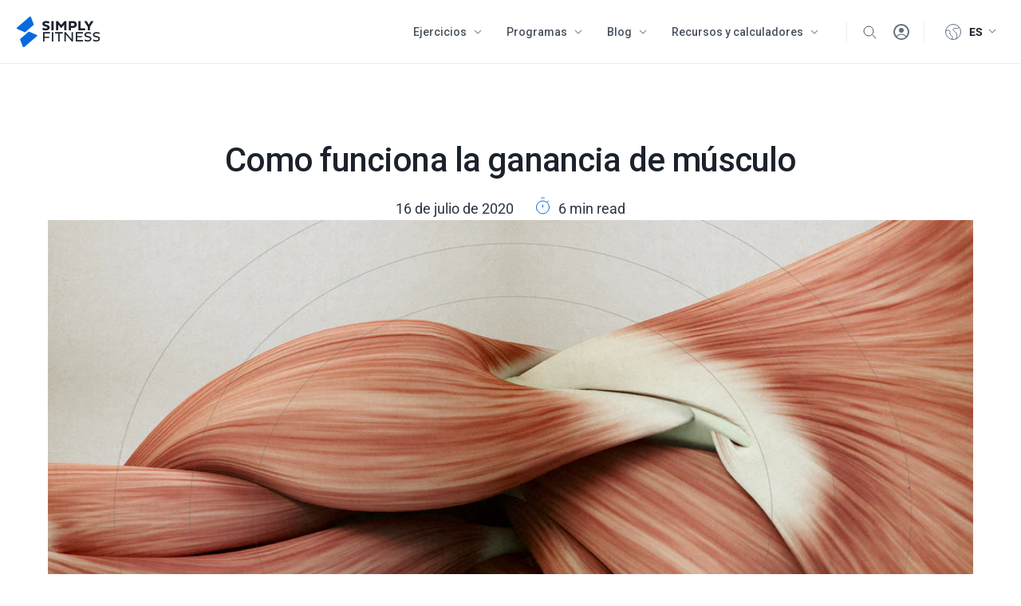

--- FILE ---
content_type: text/html; charset=utf-8
request_url: https://www.simplyfitness.com/es/blogs/muscle-building-fundamentals/how-does-muscle-gain-work
body_size: 35440
content:
<!doctype html>
<html class="no-js" lang="es">
  <head>
    
    <!-- Facebook Domain Verification -->
    <meta name="facebook-domain-verification" content="en92avo9es52a37wmc6mcyhrubiog8" />
    
    <!-- Pinterest Domain Verification -->
    <meta name="p:domain_verify" content="8d485618f0aec5f405156c0cf72d8f1d"/>
    
 	<meta property="fb:pages" content="107165697865057" />
    
    <!-- Google Font Roboto -->
    <link rel="preconnect" href="https://fonts.googleapis.com">
    <link rel="preconnect" href="https://fonts.gstatic.com" crossorigin>
    <link href="https://fonts.googleapis.com/css2?family=Roboto:wght@100;300;400;500;700&display=swap" rel="stylesheet">
    
    <!-- Global site tag (gtag.js) - Google Analytics -->
    <script async src="https://www.googletagmanager.com/gtag/js?id=G-FHVLXQK4QG"></script>
    <script>
      window.dataLayer = window.dataLayer || [];
      function gtag(){dataLayer.push(arguments);}
      gtag('js', new Date());

      gtag('config', 'G-FHVLXQK4QG');
    </script>
    <!-- End Google Anayltics -->

    

    <!-- Basic page needs ================================================== -->
    <meta charset="utf-8">
    <meta http-equiv="X-UA-Compatible" content="IE=edge,chrome=1">

    
    <link rel="shortcut icon" href="//www.simplyfitness.com/cdn/shop/files/favicon_172c0c4f-e5c5-4abc-9657-b416e40e6711_32x32.png?v=1614751200" type="image/png" />
    

    <!-- Title and description ================================================== -->
    <title>
      Como funciona la ganancia de músculo &ndash; Simply Fitness
    </title>

    
    <meta name="description" content="Todos hemos oído hablar, visto y experimentado el crecimiento muscular. Es una parte integral del ser humano y juega un papel vital en nuestro desarrollo desde una edad temprana hasta la edad adulta. Hoy vamos a sumergirnos en los procesos que hay detrás del crecimiento muscular, y cómo podemos estimularlo. Así que, si">
    

    <!-- Helpers ================================================== -->
    <!-- /snippets/social-meta-tags.liquid -->




<meta property="og:site_name" content="Simply Fitness">
<meta property="og:url" content="https://www.simplyfitness.com/es/blogs/muscle-building-fundamentals/how-does-muscle-gain-work">
<meta property="og:title" content="Como funciona la ganancia de músculo">
<meta property="og:type" content="article">
<meta property="og:description" content="Todos hemos oído hablar, visto y experimentado el crecimiento muscular. Es una parte integral del ser humano y juega un papel vital en nuestro desarrollo desde una edad temprana hasta la edad adulta.
Hoy vamos a sumergirnos en los procesos que hay detrás del crecimiento muscular, y cómo podemos estimularlo.
Así que, si alguna vez te has preguntado, "Hm, me pregunto qué hace que nuestros músculos crezcan", sigue leyendo.
Vamos a profundizar en ello.

Anatomía muscular
Antes de sumergirnos en los tipos de hipertrofia, necesitamos primero obtener un entendimiento básico de la anatomía muscular.
El músculo esquelético (o el vientre muscular, para ser más específicos) está formado por múltiples grupos de células musculares (fibras) que están agrupadas y corren paralelas entre sí. Cada "haz" se llama fascículo.
Gracias a los tejidos conectivos conocidos como tendones, nuestros músculos se unen con mayor frecuencia a los huesos, en dos o más puntos. Estos son el origen (el sitio que no se mueve durante la contracción) y la inserción (el sitio que sí se mueve durante la contracción) de los músculos.
Cuando un músculo se acorta (se contrae de forma concéntrica), influye en el punto de inserción y causa movimiento.
Cada fibra muscular consiste en muchas miofibrillas que la forman colectivamente. El área que rodea a las miofibrillas dentro de cada célula muscular se llama sarcoplasma. Para ir a un nivel más profundo, también tenemos miofilamentos, los componentes que forman cada miofibra.
Por lo tanto, tiene este aspecto:







Muchos miofilamentos

una miofibrila



Muchas miofibrillas

una fibra muscular


Muchas fibras musculares
un vientre muscular




Los dos tipos de hipertrofia muscular
Ahora que tenemos una comprensión básica de lo que es un músculo, veamos cómo crece en tamaño.
Hipertrofia miofibrilar
Durante la hipertrofia miofibrilar, vemos un aumento en la población de miofibrillas (unidades contráctiles) dentro de nuestras células musculares. Esto significa que mejoramos el potencial de producción de energía de nuestros músculos y al mismo tiempo los hacemos crecer en tamaño.
Hipertrofia Sarcoplasmática
La hipertrofia sarcoplasmática se refiere al aumento de volumen del fluido sarcoplasmático dentro de nuestras células musculares, un proceso que es independiente de la acumulación de miofibrillas.
Algunas ideas sobre el crecimiento sarcoplasmático y miofibrilar
Dependiendo de nuestro estilo de entrenamiento, experimentaremos algún grado de ambos tipos de hipertrofia. Por ejemplo, se puede experimentar un gran aumento de unidades contráctiles con una pequeña hipertrofia sarcoplasmática asociada. También puedes experimentar un aumento aumento significativo del volumen sarcoplasmático, con un ligero aumento de las unidades contráctiles.
Los culturistas, por ejemplo, experimentan una hipertrofia sarcoplasmática mucho más alta que, por ejemplo, los levantadores de peso. Los levantadores de peso olímpicos, por otro lado, tienden a experimentar una mayor hipertrofia miofibrilar.
Pero en casi todos los casos, experimentaremos ambos tipos de hipertrofia, al menos a largo plazo. Por eso el aumento de fuerza (especialmente en rangos de repetición más altos) es un gran indicador de crecimiento muscular: un músculo más grande tiene un mayor potencial de fuerza gracias a la inevitable acumulación de unidades contráctiles.
Cómo hacer que se produzca el crecimiento muscular
El conocimiento imperante sugiere que todo lo que necesitamos para un crecimiento muscular óptimo es comer mucho, entrenar con fuerza y dormir lo suficiente. Por supuesto, estos son los tres elementos fundamentales del crecimiento muscular, pero los ejemplos anteriores son formas demasiado simplificadas de ver todo el proceso.
La verdad es que el crecimiento muscular es un proceso intrincado, y tienes que mirar más allá de lo básico si quieres optimizarlo.
Dicho esto, aquí van algunas sugerencias prácticas:
1. Entrenar para el crecimiento muscular
El tema del entrenamiento para el crecimiento muscular es vasto, y no hay una solución única que funcione para todos. Pero, en la mayoría de los casos, podemos seguir estas recomendaciones básicas y lograr grandes resultados:


Entrena con un volumen adecuado - entre 10 y 16 series semanales para grupos de músculos grandes y 6 a 10 series semanales para los más pequeños. Como regla general, deberías hacer menos, en lugar de más. Sólo añade más trabajo si ves que no estás progresando.


Entrena en una variedad de rangos de repetición para causar diferentes tipos de estrés a tus músculos y estimular tanto la hipertrofia sarcoplasmática como la miofibrilar. Esto significa, en los rangos de 5 a 12, 12 a 15 e incluso 15 a 25.


Utiliza una variedad de ejercicios para entrenar diferentes grupos musculares desde diferentes ángulos. Por ejemplo, realiza ejercicios de tracción horizontal y vertical para la espalda.


En la mayoría de los casos, evita el entrenamiento hasta el fallo muscular, ya que las investigaciones sugieren que no ayuda mucho, pero causa demasiada fatiga y prolonga la recuperación posterior al entrenamiento.


2. Comer para el crecimiento muscular
Al igual que en el aspecto del entrenamiento, también podemos decir mucho sobre el lado nutricional del crecimiento. Pero, para simplificar, aquí tienes algunas recomendaciones básicas.


Mantén un pequeño a moderado superávit calórico de 200 a 400 calorías sobre tu nivel de mantenimiento. Teóricamente, podemos construir músculo sin un excedente, pero estar en él optimiza nuestras tasas de crecimiento ya que nos proporciona suficientes calorías para las múltiples funciones corporales y también deja algunas para el crecimiento de los tejidos.


Come una dieta equilibrada rica en grasas alimentarias, carbohidratos complejos, fibra, y al menos 7 gramos de proteína por libra de peso corporal.


Lo ideal es tratar de distribuir las proteínas en cuatro comidas. Algunas investigaciones sugieren que esto permite una mayor utilización de los aminoácidos, y que menos de ellos se oxidan para obtener energía.


Presta atención a tu nutrición antes y después del entrenamiento – toma algo de proteína con carbohidratos en las horas previas al entrenamiento, y otro poco cuando termines. Esto te ayudará a optimizar tu rendimiento, a iniciar más rápidamente el proceso de recuperación y te permitirá reponer el glucógeno perdido más rápidamente.


3. Dormir para el crecimiento muscular
Como individuos, todos tenemos diferentes necesidades de sueño. A algunos les va muy bien con seis horas de sueño por noche, mientras que otros necesitan de 8,5 a 9 horas para sentirse bien.
La verdad es que deberías experimentar y ver lo que necesitas. Como regla general, deberías tratar de dormir al menos siete horas por noche, preferiblemente de 7,5 a 8.
En los estudios, el sueño parece ser vital para un óptimo crecimiento muscular, recuperación del entrenamiento, y pérdida de grasa. La falta de sueño afecta negativamente a nuestro rendimiento deportivo, la capacidad cognitiva, el estado de ánimo y mucho más.">

<meta property="og:image" content="http://www.simplyfitness.com/cdn/shop/articles/AdobeStock_110656469_1200x1200.jpeg?v=1599683569">
<meta property="og:image:secure_url" content="https://www.simplyfitness.com/cdn/shop/articles/AdobeStock_110656469_1200x1200.jpeg?v=1599683569">


<meta name="twitter:card" content="summary_large_image">
<meta name="twitter:title" content="Como funciona la ganancia de músculo">
<meta name="twitter:description" content="Todos hemos oído hablar, visto y experimentado el crecimiento muscular. Es una parte integral del ser humano y juega un papel vital en nuestro desarrollo desde una edad temprana hasta la edad adulta.
Hoy vamos a sumergirnos en los procesos que hay detrás del crecimiento muscular, y cómo podemos estimularlo.
Así que, si alguna vez te has preguntado, "Hm, me pregunto qué hace que nuestros músculos crezcan", sigue leyendo.
Vamos a profundizar en ello.

Anatomía muscular
Antes de sumergirnos en los tipos de hipertrofia, necesitamos primero obtener un entendimiento básico de la anatomía muscular.
El músculo esquelético (o el vientre muscular, para ser más específicos) está formado por múltiples grupos de células musculares (fibras) que están agrupadas y corren paralelas entre sí. Cada "haz" se llama fascículo.
Gracias a los tejidos conectivos conocidos como tendones, nuestros músculos se unen con mayor frecuencia a los huesos, en dos o más puntos. Estos son el origen (el sitio que no se mueve durante la contracción) y la inserción (el sitio que sí se mueve durante la contracción) de los músculos.
Cuando un músculo se acorta (se contrae de forma concéntrica), influye en el punto de inserción y causa movimiento.
Cada fibra muscular consiste en muchas miofibrillas que la forman colectivamente. El área que rodea a las miofibrillas dentro de cada célula muscular se llama sarcoplasma. Para ir a un nivel más profundo, también tenemos miofilamentos, los componentes que forman cada miofibra.
Por lo tanto, tiene este aspecto:







Muchos miofilamentos

una miofibrila



Muchas miofibrillas

una fibra muscular


Muchas fibras musculares
un vientre muscular




Los dos tipos de hipertrofia muscular
Ahora que tenemos una comprensión básica de lo que es un músculo, veamos cómo crece en tamaño.
Hipertrofia miofibrilar
Durante la hipertrofia miofibrilar, vemos un aumento en la población de miofibrillas (unidades contráctiles) dentro de nuestras células musculares. Esto significa que mejoramos el potencial de producción de energía de nuestros músculos y al mismo tiempo los hacemos crecer en tamaño.
Hipertrofia Sarcoplasmática
La hipertrofia sarcoplasmática se refiere al aumento de volumen del fluido sarcoplasmático dentro de nuestras células musculares, un proceso que es independiente de la acumulación de miofibrillas.
Algunas ideas sobre el crecimiento sarcoplasmático y miofibrilar
Dependiendo de nuestro estilo de entrenamiento, experimentaremos algún grado de ambos tipos de hipertrofia. Por ejemplo, se puede experimentar un gran aumento de unidades contráctiles con una pequeña hipertrofia sarcoplasmática asociada. También puedes experimentar un aumento aumento significativo del volumen sarcoplasmático, con un ligero aumento de las unidades contráctiles.
Los culturistas, por ejemplo, experimentan una hipertrofia sarcoplasmática mucho más alta que, por ejemplo, los levantadores de peso. Los levantadores de peso olímpicos, por otro lado, tienden a experimentar una mayor hipertrofia miofibrilar.
Pero en casi todos los casos, experimentaremos ambos tipos de hipertrofia, al menos a largo plazo. Por eso el aumento de fuerza (especialmente en rangos de repetición más altos) es un gran indicador de crecimiento muscular: un músculo más grande tiene un mayor potencial de fuerza gracias a la inevitable acumulación de unidades contráctiles.
Cómo hacer que se produzca el crecimiento muscular
El conocimiento imperante sugiere que todo lo que necesitamos para un crecimiento muscular óptimo es comer mucho, entrenar con fuerza y dormir lo suficiente. Por supuesto, estos son los tres elementos fundamentales del crecimiento muscular, pero los ejemplos anteriores son formas demasiado simplificadas de ver todo el proceso.
La verdad es que el crecimiento muscular es un proceso intrincado, y tienes que mirar más allá de lo básico si quieres optimizarlo.
Dicho esto, aquí van algunas sugerencias prácticas:
1. Entrenar para el crecimiento muscular
El tema del entrenamiento para el crecimiento muscular es vasto, y no hay una solución única que funcione para todos. Pero, en la mayoría de los casos, podemos seguir estas recomendaciones básicas y lograr grandes resultados:


Entrena con un volumen adecuado - entre 10 y 16 series semanales para grupos de músculos grandes y 6 a 10 series semanales para los más pequeños. Como regla general, deberías hacer menos, en lugar de más. Sólo añade más trabajo si ves que no estás progresando.


Entrena en una variedad de rangos de repetición para causar diferentes tipos de estrés a tus músculos y estimular tanto la hipertrofia sarcoplasmática como la miofibrilar. Esto significa, en los rangos de 5 a 12, 12 a 15 e incluso 15 a 25.


Utiliza una variedad de ejercicios para entrenar diferentes grupos musculares desde diferentes ángulos. Por ejemplo, realiza ejercicios de tracción horizontal y vertical para la espalda.


En la mayoría de los casos, evita el entrenamiento hasta el fallo muscular, ya que las investigaciones sugieren que no ayuda mucho, pero causa demasiada fatiga y prolonga la recuperación posterior al entrenamiento.


2. Comer para el crecimiento muscular
Al igual que en el aspecto del entrenamiento, también podemos decir mucho sobre el lado nutricional del crecimiento. Pero, para simplificar, aquí tienes algunas recomendaciones básicas.


Mantén un pequeño a moderado superávit calórico de 200 a 400 calorías sobre tu nivel de mantenimiento. Teóricamente, podemos construir músculo sin un excedente, pero estar en él optimiza nuestras tasas de crecimiento ya que nos proporciona suficientes calorías para las múltiples funciones corporales y también deja algunas para el crecimiento de los tejidos.


Come una dieta equilibrada rica en grasas alimentarias, carbohidratos complejos, fibra, y al menos 7 gramos de proteína por libra de peso corporal.


Lo ideal es tratar de distribuir las proteínas en cuatro comidas. Algunas investigaciones sugieren que esto permite una mayor utilización de los aminoácidos, y que menos de ellos se oxidan para obtener energía.


Presta atención a tu nutrición antes y después del entrenamiento – toma algo de proteína con carbohidratos en las horas previas al entrenamiento, y otro poco cuando termines. Esto te ayudará a optimizar tu rendimiento, a iniciar más rápidamente el proceso de recuperación y te permitirá reponer el glucógeno perdido más rápidamente.


3. Dormir para el crecimiento muscular
Como individuos, todos tenemos diferentes necesidades de sueño. A algunos les va muy bien con seis horas de sueño por noche, mientras que otros necesitan de 8,5 a 9 horas para sentirse bien.
La verdad es que deberías experimentar y ver lo que necesitas. Como regla general, deberías tratar de dormir al menos siete horas por noche, preferiblemente de 7,5 a 8.
En los estudios, el sueño parece ser vital para un óptimo crecimiento muscular, recuperación del entrenamiento, y pérdida de grasa. La falta de sueño afecta negativamente a nuestro rendimiento deportivo, la capacidad cognitiva, el estado de ánimo y mucho más.">

    
    <link rel="canonical" href="https://www.simplyfitness.com/es/blogs/muscle-building-fundamentals/how-does-muscle-gain-work">
    <meta name="viewport" content="width=device-width,initial-scale=1,shrink-to-fit=no">
    <meta name="theme-color" content="#1570ef">
    
    <!-- Apple Touch Icons -->
    <link rel="apple-touch-icon" href="https://cdn.shopify.com/s/files/1/0269/5551/3900/t/3/assets/older-iPhone.png?v=1610374006">
    <link rel="apple-touch-icon" sizes="180x180" href="https://cdn.shopify.com/s/files/1/0269/5551/3900/t/3/assets/iPhone-6-Plus.png?v=1610374023">
    <link rel="apple-touch-icon" sizes="152x152" href="https://cdn.shopify.com/s/files/1/0269/5551/3900/t/3/assets/iPad-Retina.png?v=1610374032">
    <link rel="apple-touch-icon" sizes="167x167" href="https://cdn.shopify.com/s/files/1/0269/5551/3900/t/3/assets/iPad-Pro.png?v=1610374041">
    <!-- End Apple Touch Icons -->

    <!-- CSS ================================================== -->
    <link href="//www.simplyfitness.com/cdn/shop/t/17/assets/timber.scss.css?v=85497153235353996241759333639" rel="stylesheet" type="text/css" media="all" />
    <link href="//www.simplyfitness.com/cdn/shop/t/17/assets/theme.scss.css?v=33757893632387703431759333637" rel="stylesheet" type="text/css" media="all" />
	<link href="//www.simplyfitness.com/cdn/shop/t/17/assets/custom.css?v=85211438388698257941681306057" rel="stylesheet" type="text/css" media="all" />
    <link href="//www.simplyfitness.com/cdn/shop/t/17/assets/style.css?v=64518445914334074701759333635" rel="stylesheet" type="text/css" media="all" />
    
    <link rel="stylesheet" href="https://pro.fontawesome.com/releases/v5.10.0/css/all.css" integrity="sha384-AYmEC3Yw5cVb3ZcuHtOA93w35dYTsvhLPVnYs9eStHfGJvOvKxVfELGroGkvsg+p" crossorigin="anonymous">
    
    <!-- Sections ================================================== -->
    <script>
      window.theme = window.theme || {};
      theme.strings = {
        zoomClose: "Cerrar (esc)",
        zoomPrev: "Anterior (tecla de flecha izquierda)",
        zoomNext: "Siguiente (tecla de flecha derecha)",
        moneyFormat: "${{amount}}",
        addressError: "No se puede encontrar esa dirección",
        addressNoResults: "No results for that address",
        addressQueryLimit: "Se ha excedido el límite de uso de la API de Google . Considere la posibilidad de actualizar a un \u003ca href=\"https:\/\/developers.google.com\/maps\/premium\/usage-limits\"\u003ePlan Premium\u003c\/a\u003e.",
        authError: "Hubo un problema de autenticación con su cuenta de Google Maps.",
        cartEmpty: "Su carrito actualmente está vacío.",
        cartCookie: "Habilite las cookies para usar el carrito de compras",
        cartSavings: "Está ahorrando [savings]"
      };
      theme.settings = {
        cartType: "page",
        gridType: "collage"
      };
    </script>

    <script src="//www.simplyfitness.com/cdn/shop/t/17/assets/jquery-2.2.3.min.js?v=58211863146907186831680801185" type="text/javascript"></script>

    <script src="//www.simplyfitness.com/cdn/shop/t/17/assets/lazysizes.min.js?v=155223123402716617051680801185" async="async"></script>

    <script src="//www.simplyfitness.com/cdn/shop/t/17/assets/theme.js?v=149091293952118789551680801185" defer="defer"></script>

    <!-- Header hook for plugins ================================================== -->
    <script>window.performance && window.performance.mark && window.performance.mark('shopify.content_for_header.start');</script><meta name="google-site-verification" content="8hP-hVId77FA7-dFIU978x7D6ZLtmQxlbzSjrQpMUX8">
<meta name="facebook-domain-verification" content="a0iz7xnplwxmzotj601zyihmp2jtqt">
<meta id="shopify-digital-wallet" name="shopify-digital-wallet" content="/26955513900/digital_wallets/dialog">
<meta name="shopify-checkout-api-token" content="ce67e763c918a25a1469215b2d253c2f">
<meta id="in-context-paypal-metadata" data-shop-id="26955513900" data-venmo-supported="false" data-environment="production" data-locale="es_ES" data-paypal-v4="true" data-currency="USD">
<link rel="alternate" type="application/atom+xml" title="Feed" href="/es/blogs/muscle-building-fundamentals.atom" />
<link rel="alternate" hreflang="x-default" href="https://www.simplyfitness.com/blogs/muscle-building-fundamentals/how-does-muscle-gain-work">
<link rel="alternate" hreflang="en" href="https://www.simplyfitness.com/blogs/muscle-building-fundamentals/how-does-muscle-gain-work">
<link rel="alternate" hreflang="es" href="https://www.simplyfitness.com/es/blogs/muscle-building-fundamentals/how-does-muscle-gain-work">
<link rel="alternate" hreflang="fr" href="https://www.simplyfitness.com/fr/blogs/muscle-building-fundamentals/how-does-muscle-gain-work">
<script async="async" src="/checkouts/internal/preloads.js?locale=es-US"></script>
<script id="shopify-features" type="application/json">{"accessToken":"ce67e763c918a25a1469215b2d253c2f","betas":["rich-media-storefront-analytics"],"domain":"www.simplyfitness.com","predictiveSearch":true,"shopId":26955513900,"locale":"es"}</script>
<script>var Shopify = Shopify || {};
Shopify.shop = "simply-fitness-store.myshopify.com";
Shopify.locale = "es";
Shopify.currency = {"active":"USD","rate":"1.0"};
Shopify.country = "US";
Shopify.theme = {"name":"New UX and Style","id":132700242106,"schema_name":"Brooklyn","schema_version":"15.3.0","theme_store_id":730,"role":"main"};
Shopify.theme.handle = "null";
Shopify.theme.style = {"id":null,"handle":null};
Shopify.cdnHost = "www.simplyfitness.com/cdn";
Shopify.routes = Shopify.routes || {};
Shopify.routes.root = "/es/";</script>
<script type="module">!function(o){(o.Shopify=o.Shopify||{}).modules=!0}(window);</script>
<script>!function(o){function n(){var o=[];function n(){o.push(Array.prototype.slice.apply(arguments))}return n.q=o,n}var t=o.Shopify=o.Shopify||{};t.loadFeatures=n(),t.autoloadFeatures=n()}(window);</script>
<script id="shop-js-analytics" type="application/json">{"pageType":"article"}</script>
<script defer="defer" async type="module" src="//www.simplyfitness.com/cdn/shopifycloud/shop-js/modules/v2/client.init-shop-cart-sync_B5knhve2.es.esm.js"></script>
<script defer="defer" async type="module" src="//www.simplyfitness.com/cdn/shopifycloud/shop-js/modules/v2/chunk.common_DUtBTchb.esm.js"></script>
<script type="module">
  await import("//www.simplyfitness.com/cdn/shopifycloud/shop-js/modules/v2/client.init-shop-cart-sync_B5knhve2.es.esm.js");
await import("//www.simplyfitness.com/cdn/shopifycloud/shop-js/modules/v2/chunk.common_DUtBTchb.esm.js");

  window.Shopify.SignInWithShop?.initShopCartSync?.({"fedCMEnabled":true,"windoidEnabled":true});

</script>
<script id="__st">var __st={"a":26955513900,"offset":3600,"reqid":"8975928b-ad12-47d6-8d4e-d7288dbac1dd-1768388217","pageurl":"www.simplyfitness.com\/es\/blogs\/muscle-building-fundamentals\/how-does-muscle-gain-work","s":"articles-392130658468","u":"52bcb96b4fcf","p":"article","rtyp":"article","rid":392130658468};</script>
<script>window.ShopifyPaypalV4VisibilityTracking = true;</script>
<script id="captcha-bootstrap">!function(){'use strict';const t='contact',e='account',n='new_comment',o=[[t,t],['blogs',n],['comments',n],[t,'customer']],c=[[e,'customer_login'],[e,'guest_login'],[e,'recover_customer_password'],[e,'create_customer']],r=t=>t.map((([t,e])=>`form[action*='/${t}']:not([data-nocaptcha='true']) input[name='form_type'][value='${e}']`)).join(','),a=t=>()=>t?[...document.querySelectorAll(t)].map((t=>t.form)):[];function s(){const t=[...o],e=r(t);return a(e)}const i='password',u='form_key',d=['recaptcha-v3-token','g-recaptcha-response','h-captcha-response',i],f=()=>{try{return window.sessionStorage}catch{return}},m='__shopify_v',_=t=>t.elements[u];function p(t,e,n=!1){try{const o=window.sessionStorage,c=JSON.parse(o.getItem(e)),{data:r}=function(t){const{data:e,action:n}=t;return t[m]||n?{data:e,action:n}:{data:t,action:n}}(c);for(const[e,n]of Object.entries(r))t.elements[e]&&(t.elements[e].value=n);n&&o.removeItem(e)}catch(o){console.error('form repopulation failed',{error:o})}}const l='form_type',E='cptcha';function T(t){t.dataset[E]=!0}const w=window,h=w.document,L='Shopify',v='ce_forms',y='captcha';let A=!1;((t,e)=>{const n=(g='f06e6c50-85a8-45c8-87d0-21a2b65856fe',I='https://cdn.shopify.com/shopifycloud/storefront-forms-hcaptcha/ce_storefront_forms_captcha_hcaptcha.v1.5.2.iife.js',D={infoText:'Protegido por hCaptcha',privacyText:'Privacidad',termsText:'Términos'},(t,e,n)=>{const o=w[L][v],c=o.bindForm;if(c)return c(t,g,e,D).then(n);var r;o.q.push([[t,g,e,D],n]),r=I,A||(h.body.append(Object.assign(h.createElement('script'),{id:'captcha-provider',async:!0,src:r})),A=!0)});var g,I,D;w[L]=w[L]||{},w[L][v]=w[L][v]||{},w[L][v].q=[],w[L][y]=w[L][y]||{},w[L][y].protect=function(t,e){n(t,void 0,e),T(t)},Object.freeze(w[L][y]),function(t,e,n,w,h,L){const[v,y,A,g]=function(t,e,n){const i=e?o:[],u=t?c:[],d=[...i,...u],f=r(d),m=r(i),_=r(d.filter((([t,e])=>n.includes(e))));return[a(f),a(m),a(_),s()]}(w,h,L),I=t=>{const e=t.target;return e instanceof HTMLFormElement?e:e&&e.form},D=t=>v().includes(t);t.addEventListener('submit',(t=>{const e=I(t);if(!e)return;const n=D(e)&&!e.dataset.hcaptchaBound&&!e.dataset.recaptchaBound,o=_(e),c=g().includes(e)&&(!o||!o.value);(n||c)&&t.preventDefault(),c&&!n&&(function(t){try{if(!f())return;!function(t){const e=f();if(!e)return;const n=_(t);if(!n)return;const o=n.value;o&&e.removeItem(o)}(t);const e=Array.from(Array(32),(()=>Math.random().toString(36)[2])).join('');!function(t,e){_(t)||t.append(Object.assign(document.createElement('input'),{type:'hidden',name:u})),t.elements[u].value=e}(t,e),function(t,e){const n=f();if(!n)return;const o=[...t.querySelectorAll(`input[type='${i}']`)].map((({name:t})=>t)),c=[...d,...o],r={};for(const[a,s]of new FormData(t).entries())c.includes(a)||(r[a]=s);n.setItem(e,JSON.stringify({[m]:1,action:t.action,data:r}))}(t,e)}catch(e){console.error('failed to persist form',e)}}(e),e.submit())}));const S=(t,e)=>{t&&!t.dataset[E]&&(n(t,e.some((e=>e===t))),T(t))};for(const o of['focusin','change'])t.addEventListener(o,(t=>{const e=I(t);D(e)&&S(e,y())}));const B=e.get('form_key'),M=e.get(l),P=B&&M;t.addEventListener('DOMContentLoaded',(()=>{const t=y();if(P)for(const e of t)e.elements[l].value===M&&p(e,B);[...new Set([...A(),...v().filter((t=>'true'===t.dataset.shopifyCaptcha))])].forEach((e=>S(e,t)))}))}(h,new URLSearchParams(w.location.search),n,t,e,['guest_login'])})(!0,!0)}();</script>
<script integrity="sha256-4kQ18oKyAcykRKYeNunJcIwy7WH5gtpwJnB7kiuLZ1E=" data-source-attribution="shopify.loadfeatures" defer="defer" src="//www.simplyfitness.com/cdn/shopifycloud/storefront/assets/storefront/load_feature-a0a9edcb.js" crossorigin="anonymous"></script>
<script data-source-attribution="shopify.dynamic_checkout.dynamic.init">var Shopify=Shopify||{};Shopify.PaymentButton=Shopify.PaymentButton||{isStorefrontPortableWallets:!0,init:function(){window.Shopify.PaymentButton.init=function(){};var t=document.createElement("script");t.src="https://www.simplyfitness.com/cdn/shopifycloud/portable-wallets/latest/portable-wallets.es.js",t.type="module",document.head.appendChild(t)}};
</script>
<script data-source-attribution="shopify.dynamic_checkout.buyer_consent">
  function portableWalletsHideBuyerConsent(e){var t=document.getElementById("shopify-buyer-consent"),n=document.getElementById("shopify-subscription-policy-button");t&&n&&(t.classList.add("hidden"),t.setAttribute("aria-hidden","true"),n.removeEventListener("click",e))}function portableWalletsShowBuyerConsent(e){var t=document.getElementById("shopify-buyer-consent"),n=document.getElementById("shopify-subscription-policy-button");t&&n&&(t.classList.remove("hidden"),t.removeAttribute("aria-hidden"),n.addEventListener("click",e))}window.Shopify?.PaymentButton&&(window.Shopify.PaymentButton.hideBuyerConsent=portableWalletsHideBuyerConsent,window.Shopify.PaymentButton.showBuyerConsent=portableWalletsShowBuyerConsent);
</script>
<script data-source-attribution="shopify.dynamic_checkout.cart.bootstrap">document.addEventListener("DOMContentLoaded",(function(){function t(){return document.querySelector("shopify-accelerated-checkout-cart, shopify-accelerated-checkout")}if(t())Shopify.PaymentButton.init();else{new MutationObserver((function(e,n){t()&&(Shopify.PaymentButton.init(),n.disconnect())})).observe(document.body,{childList:!0,subtree:!0})}}));
</script>
<link id="shopify-accelerated-checkout-styles" rel="stylesheet" media="screen" href="https://www.simplyfitness.com/cdn/shopifycloud/portable-wallets/latest/accelerated-checkout-backwards-compat.css" crossorigin="anonymous">
<style id="shopify-accelerated-checkout-cart">
        #shopify-buyer-consent {
  margin-top: 1em;
  display: inline-block;
  width: 100%;
}

#shopify-buyer-consent.hidden {
  display: none;
}

#shopify-subscription-policy-button {
  background: none;
  border: none;
  padding: 0;
  text-decoration: underline;
  font-size: inherit;
  cursor: pointer;
}

#shopify-subscription-policy-button::before {
  box-shadow: none;
}

      </style>

<script>window.performance && window.performance.mark && window.performance.mark('shopify.content_for_header.end');</script>

    <script src="//www.simplyfitness.com/cdn/shop/t/17/assets/modernizr.min.js?v=21391054748206432451680801185" type="text/javascript"></script>

    
    

    
    <script>
      $m("<style type='text/css'>span.money{ display: none; }</style>").appendTo("head");

      

    </script>
    
    
    <script>

  // https://tc39.github.io/ecma262/#sec-array.prototype.find
  if (!Array.prototype.find) {
    Object.defineProperty(Array.prototype, 'find', {
      value: function(predicate) {
        // 1. Let O be ? ToObject(this value).
        if (this == null) {
          throw TypeError('"this" is null or not defined');
        }

        var o = Object(this);

        // 2. Let len be ? ToLength(? Get(O, "length")).
        var len = o.length >>> 0;

        // 3. If IsCallable(predicate) is false, throw a TypeError exception.
        if (typeof predicate !== 'function') {
          throw TypeError('predicate must be a function');
        }

        // 4. If thisArg was supplied, let T be thisArg; else let T be undefined.
        var thisArg = arguments[1];

        // 5. Let k be 0.
        var k = 0;

        // 6. Repeat, while k < len
        while (k < len) {
          // a. Let Pk be ! ToString(k).
          // b. Let kValue be ? Get(O, Pk).
          // c. Let testResult be ToBoolean(? Call(predicate, T, < kValue, k, O >)).
          // d. If testResult is true, return kValue.
          var kValue = o[k];
          if (predicate.call(thisArg, kValue, k, o)) {
            return kValue;
          }
          // e. Increase k by 1.
          k++;
        }

        // 7. Return undefined.
        return undefined;
      },
      configurable: true,
      writable: true
    });
  }

  (function () {

    function buildLanguageList() {
      var languageListJson = '[{\
"name": "Inglés",\
"endonym_name": "English",\
"iso_code": "en",\
"primary": true,\
"flag": "//www.simplyfitness.com/cdn/shop/t/17/assets/en.png?17951"\
},{\
"name": "Español",\
"endonym_name": "Español",\
"iso_code": "es",\
"primary": false,\
"flag": "//www.simplyfitness.com/cdn/shop/t/17/assets/es.png?17951"\
},{\
"name": "Francés",\
"endonym_name": "français",\
"iso_code": "fr",\
"primary": false,\
"flag": "//www.simplyfitness.com/cdn/shop/t/17/assets/fr.png?17951"\
}]';
      return JSON.parse(languageListJson);
    }

    function getSavedLocale(langList) {
      var savedLocale = localStorage.getItem('translation-lab-lang');
      var sl = savedLocale ? langList.find(x => x.iso_code.toLowerCase() === savedLocale.toLowerCase()) : null;
      return sl ? sl.iso_code : null;
    }

    function getBrowserLocale(langList) {
      var browserLocale = navigator.language;
      if (browserLocale) {
        var localeParts = browserLocale.split('-');
        var bl = localeParts[0] ? langList.find(x => x.iso_code.toLowerCase().startsWith(localeParts[0])) : null;
        return bl ? bl.iso_code : null;
      } else {
        return null;
      }
    }

    function redirectUrlBuilderFunction(primaryLocale) {
      var shopDomain = 'https://www.simplyfitness.com';
      if (window.Shopify.designMode) {
      	shopDomain = 'https://simply-fitness-store.myshopify.com';
      }
      var currentLocale = 'es'.toLowerCase();
      var currentLocaleRegEx = new RegExp('^\/' + currentLocale, "ig");
      var primaryLocaleLower = primaryLocale.toLowerCase();
      var pathname = window.location.pathname;
      var queryString = window.location.search || '';
      return function build(redirectLocale) {
        if (!redirectLocale) {
          return null;
        }
        var redirectLocaleLower = redirectLocale.toLowerCase();
        if (currentLocale !== redirectLocaleLower) {
          if (redirectLocaleLower === primaryLocaleLower) {
            return shopDomain + pathname.replace(currentLocaleRegEx, '') + queryString;
          } else if (primaryLocaleLower === currentLocale) {
            return shopDomain + '/' + redirectLocaleLower + pathname + queryString;
          } else {
            return shopDomain + '/' + pathname.replace(currentLocaleRegEx, redirectLocaleLower) + queryString;
          }
        }
        return null;
      }
    }

    function getRedirectLocale(languageList) {
      var savedLocale = getSavedLocale(languageList);
      var browserLocale = getBrowserLocale(languageList);
      var preferredLocale = null;

      var redirectLocale = null;

      if (savedLocale) {
        redirectLocale = savedLocale;
      } else if (preferredLocale) {
        redirectLocale = preferredLocale;
      } else if (browserLocale) {
        redirectLocale = browserLocale;
      }
      return redirectLocale;
    }

    function configure() {
      var languageList = buildLanguageList();
      var primaryLanguage = languageList.find(function (x) { return x.primary; });
      if (!primaryLanguage && !primaryLanguage.iso_code) {
        // error: there should be atleast one language set as primary
        return;
      }

      var redirectUrlBuilder = redirectUrlBuilderFunction(primaryLanguage.iso_code);

      var redirectLocale = getRedirectLocale(languageList);

      var redirectUrl = redirectUrlBuilder(redirectLocale);
      redirectUrl && window.location.assign(redirectUrl);
    }

    var botPatterns = "(bot|Googlebot\/|Googlebot-Mobile|Googlebot-Image|Googlebot-News|Googlebot-Video|AdsBot-Google([^-]|$)|AdsBot-Google-Mobile|Feedfetcher-Google|Mediapartners-Google|APIs-Google|bingbot|Slurp|exabot|ia_archiver|YandexBot|YandexImages|YandexAccessibilityBot|YandexMobileBot|YandexMetrika|YandexTurbo|YandexImageResizer|YandexVideo|YandexAdNet|YandexBlogs|YandexCalendar|YandexDirect|YandexFavicons|YaDirectFetcher|YandexForDomain|YandexMarket|YandexMedia|YandexMobileScreenShotBot|YandexNews|YandexOntoDB|YandexPagechecker|YandexPartner|YandexRCA|YandexSearchShop|YandexSitelinks|YandexSpravBot|YandexTracker|YandexVertis|YandexVerticals|YandexWebmaster|YandexScreenshotBot|Baiduspider|facebookexternalhit|Sogou|DuckDuckBot|BUbiNG|crawler4j|S[eE][mM]rushBot|Google-Adwords-Instant|BingPreview\/|Bark[rR]owler|DuckDuckGo-Favicons-Bot|AppEngine-Google|Google Web Preview|acapbot|Baidu-YunGuanCe|Feedly|Feedspot|google-xrawler|Google-Structured-Data-Testing-Tool|Google-PhysicalWeb|Google Favicon|Google-Site-Verification|Gwene|SentiBot|FreshRSS)";
    var re = new RegExp(botPatterns, 'i');
    if (!re.test(navigator.userAgent)) {
      configure();
    }

  })();
</script>

    <link href="//www.simplyfitness.com/cdn/shop/t/17/assets/lang.css?v=99671330216893971491698586625" rel="stylesheet" type="text/css" media="all" />
    
  <!-- BEGIN app block: shopify://apps/t-lab-ai-language-translate/blocks/custom_translations/b5b83690-efd4-434d-8c6a-a5cef4019faf --><!-- BEGIN app snippet: custom_translation_scripts --><script>
(()=>{var o=/\([0-9]+?\)$/,M=/\r?\n|\r|\t|\xa0|\u200B|\u200E|&nbsp;| /g,v=/<\/?[a-z][\s\S]*>/i,t=/^(https?:\/\/|\/\/)[^\s/$.?#].[^\s]*$/i,k=/\{\{\s*([a-zA-Z_]\w*)\s*\}\}/g,p=/\{\{\s*([a-zA-Z_]\w*)\s*\}\}/,r=/^(https:)?\/\/cdn\.shopify\.com\/(.+)\.(png|jpe?g|gif|webp|svgz?|bmp|tiff?|ico|avif)/i,e=/^(https:)?\/\/cdn\.shopify\.com/i,a=/\b(?:https?|ftp)?:?\/\/?[^\s\/]+\/[^\s]+\.(?:png|jpe?g|gif|webp|svgz?|bmp|tiff?|ico|avif)\b/i,I=/url\(['"]?(.*?)['"]?\)/,m="__label:",i=document.createElement("textarea"),u={t:["src","data-src","data-source","data-href","data-zoom","data-master","data-bg","base-src"],i:["srcset","data-srcset"],o:["href","data-href"],u:["href","data-href","data-src","data-zoom"]},g=new Set(["img","picture","button","p","a","input"]),h=16.67,s=function(n){return n.nodeType===Node.ELEMENT_NODE},c=function(n){return n.nodeType===Node.TEXT_NODE};function w(n){return r.test(n.trim())||a.test(n.trim())}function b(n){return(n=>(n=n.trim(),t.test(n)))(n)||e.test(n.trim())}var l=function(n){return!n||0===n.trim().length};function j(n){return i.innerHTML=n,i.value}function T(n){return A(j(n))}function A(n){return n.trim().replace(o,"").replace(M,"").trim()}var _=1e3;function D(n){n=n.trim().replace(M,"").replace(/&amp;/g,"&").replace(/&gt;/g,">").replace(/&lt;/g,"<").trim();return n.length>_?N(n):n}function E(n){return n.trim().toLowerCase().replace(/^https:/i,"")}function N(n){for(var t=5381,r=0;r<n.length;r++)t=(t<<5)+t^n.charCodeAt(r);return(t>>>0).toString(36)}function f(n){for(var t=document.createElement("template"),r=(t.innerHTML=n,["SCRIPT","IFRAME","OBJECT","EMBED","LINK","META"]),e=/^(on\w+|srcdoc|style)$/i,a=document.createTreeWalker(t.content,NodeFilter.SHOW_ELEMENT),i=a.nextNode();i;i=a.nextNode()){var o=i;if(r.includes(o.nodeName))o.remove();else for(var u=o.attributes.length-1;0<=u;--u)e.test(o.attributes[u].name)&&o.removeAttribute(o.attributes[u].name)}return t.innerHTML}function d(n,t,r){void 0===r&&(r=20);for(var e=n,a=0;e&&e.parentElement&&a<r;){for(var i=e.parentElement,o=0,u=t;o<u.length;o++)for(var s=u[o],c=0,l=s.l;c<l.length;c++){var f=l[c];switch(f.type){case"class":for(var d=0,v=i.classList;d<v.length;d++){var p=v[d];if(f.value.test(p))return s.label}break;case"id":if(i.id&&f.value.test(i.id))return s.label;break;case"attribute":if(i.hasAttribute(f.name)){if(!f.value)return s.label;var m=i.getAttribute(f.name);if(m&&f.value.test(m))return s.label}}}e=i,a++}return"unknown"}function y(n,t){var r,e,a;"function"==typeof window.fetch&&"AbortController"in window?(r=new AbortController,e=setTimeout(function(){return r.abort()},3e3),fetch(n,{credentials:"same-origin",signal:r.signal}).then(function(n){return clearTimeout(e),n.ok?n.json():Promise.reject(n)}).then(t).catch(console.error)):((a=new XMLHttpRequest).onreadystatechange=function(){4===a.readyState&&200===a.status&&t(JSON.parse(a.responseText))},a.open("GET",n,!0),a.timeout=3e3,a.send())}function O(){var l=/([^\s]+)\.(png|jpe?g|gif|webp|svgz?|bmp|tiff?|ico|avif)$/i,f=/_(\{width\}x*|\{width\}x\{height\}|\d{3,4}x\d{3,4}|\d{3,4}x|x\d{3,4}|pinco|icon|thumb|small|compact|medium|large|grande|original|master)(_crop_\w+)*(@[2-3]x)*(.progressive)*$/i,d=/^(https?|ftp|file):\/\//i;function r(n){var t,r="".concat(n.path).concat(n.v).concat(null!=(r=n.size)?r:"",".").concat(n.p);return n.m&&(r="".concat(n.path).concat(n.m,"/").concat(n.v).concat(null!=(t=n.size)?t:"",".").concat(n.p)),n.host&&(r="".concat(null!=(t=n.protocol)?t:"","//").concat(n.host).concat(r)),n.g&&(r+=n.g),r}return{h:function(n){var t=!0,r=(d.test(n)||n.startsWith("//")||(t=!1,n="https://example.com"+n),t);n.startsWith("//")&&(r=!1,n="https:"+n);try{new URL(n)}catch(n){return null}var e,a,i,o,u,s,n=new URL(n),c=n.pathname.split("/").filter(function(n){return n});return c.length<1||(a=c.pop(),e=null!=(e=c.pop())?e:null,null===(a=a.match(l)))?null:(s=a[1],a=a[2],i=s.match(f),o=s,(u=null)!==i&&(o=s.substring(0,i.index),u=i[0]),s=0<c.length?"/"+c.join("/")+"/":"/",{protocol:r?n.protocol:null,host:t?n.host:null,path:s,g:n.search,m:e,v:o,size:u,p:a,version:n.searchParams.get("v"),width:n.searchParams.get("width")})},T:r,S:function(n){return(n.m?"/".concat(n.m,"/"):"/").concat(n.v,".").concat(n.p)},M:function(n){return(n.m?"/".concat(n.m,"/"):"/").concat(n.v,".").concat(n.p,"?v=").concat(n.version||"0")},k:function(n,t){return r({protocol:t.protocol,host:t.host,path:t.path,g:t.g,m:t.m,v:t.v,size:n.size,p:t.p,version:t.version,width:t.width})}}}var x,S,C={},H={};function q(p,n){var m=new Map,g=new Map,i=new Map,r=new Map,e=new Map,a=new Map,o=new Map,u=function(n){return n.toLowerCase().replace(/[\s\W_]+/g,"")},s=new Set(n.A.map(u)),c=0,l=!1,f=!1,d=O();function v(n,t,r){s.has(u(n))||n&&t&&(r.set(n,t),l=!0)}function t(n,t){if(n&&n.trim()&&0!==m.size){var r=A(n),e=H[r];if(e&&(p.log("dictionary",'Overlapping text: "'.concat(n,'" related to html: "').concat(e,'"')),t)&&(n=>{if(n)for(var t=h(n.outerHTML),r=t._,e=(t.I||(r=0),n.parentElement),a=0;e&&a<5;){var i=h(e.outerHTML),o=i.I,i=i._;if(o){if(p.log("dictionary","Ancestor depth ".concat(a,": overlap score=").concat(i.toFixed(3),", base=").concat(r.toFixed(3))),r<i)return 1;if(i<r&&0<r)return}e=e.parentElement,a++}})(t))p.log("dictionary",'Skipping text translation for "'.concat(n,'" because an ancestor HTML translation exists'));else{e=m.get(r);if(e)return e;var a=n;if(a&&a.trim()&&0!==g.size){for(var i,o,u,s=g.entries(),c=s.next();!c.done;){var l=c.value[0],f=c.value[1],d=a.trim().match(l);if(d&&1<d.length){i=l,o=f,u=d;break}c=s.next()}if(i&&o&&u){var v=u.slice(1),t=o.match(k);if(t&&t.length===v.length)return t.reduce(function(n,t,r){return n.replace(t,v[r])},o)}}}}return null}function h(n){var r,e,a;return!n||!n.trim()||0===i.size?{I:null,_:0}:(r=D(n),a=0,(e=null)!=(n=i.get(r))?{I:n,_:1}:(i.forEach(function(n,t){-1!==t.indexOf(r)&&(t=r.length/t.length,a<t)&&(a=t,e=n)}),{I:e,_:a}))}function w(n){return n&&n.trim()&&0!==i.size&&(n=D(n),null!=(n=i.get(n)))?n:null}function b(n){if(n&&n.trim()&&0!==r.size){var t=E(n),t=r.get(t);if(t)return t;t=d.h(n);if(t){n=d.M(t).toLowerCase(),n=r.get(n);if(n)return n;n=d.S(t).toLowerCase(),t=r.get(n);if(t)return t}}return null}function T(n){return!n||!n.trim()||0===e.size||void 0===(n=e.get(A(n)))?null:n}function y(n){return!n||!n.trim()||0===a.size||void 0===(n=a.get(E(n)))?null:n}function x(n){var t;return!n||!n.trim()||0===o.size?null:null!=(t=o.get(A(n)))?t:(t=D(n),void 0!==(n=o.get(t))?n:null)}function S(){var n={j:m,D:g,N:i,O:r,C:e,H:a,q:o,L:l,R:c,F:C};return JSON.stringify(n,function(n,t){return t instanceof Map?Object.fromEntries(t.entries()):t})}return{J:function(n,t){v(n,t,m)},U:function(n,t){n&&t&&(n=new RegExp("^".concat(n,"$"),"s"),g.set(n,t),l=!0)},$:function(n,t){var r;n!==t&&(v((r=j(r=n).trim().replace(M,"").trim()).length>_?N(r):r,t,i),c=Math.max(c,n.length))},P:function(n,t){v(n,t,r),(n=d.h(n))&&(v(d.M(n).toLowerCase(),t,r),v(d.S(n).toLowerCase(),t,r))},G:function(n,t){v(n.replace("[img-alt]","").replace(M,"").trim(),t,e)},B:function(n,t){v(n,t,a)},W:function(n,t){f=!0,v(n,t,o)},V:function(){return p.log("dictionary","Translation dictionaries: ",S),i.forEach(function(n,r){m.forEach(function(n,t){r!==t&&-1!==r.indexOf(t)&&(C[t]=A(n),H[t]=r)})}),p.log("dictionary","appliedTextTranslations: ",JSON.stringify(C)),p.log("dictionary","overlappingTexts: ",JSON.stringify(H)),{L:l,Z:f,K:t,X:w,Y:b,nn:T,tn:y,rn:x}}}}function z(n,t,r){function f(n,t){t=n.split(t);return 2===t.length?t[1].trim()?t:[t[0]]:[n]}var d=q(r,t);return n.forEach(function(n){if(n){var c,l=n.name,n=n.value;if(l&&n){if("string"==typeof n)try{c=JSON.parse(n)}catch(n){return void r.log("dictionary","Invalid metafield JSON for "+l,function(){return String(n)})}else c=n;c&&Object.keys(c).forEach(function(e){if(e){var n,t,r,a=c[e];if(a)if(e!==a)if(l.includes("judge"))r=T(e),d.W(r,a);else if(e.startsWith("[img-alt]"))d.G(e,a);else if(e.startsWith("[img-src]"))n=E(e.replace("[img-src]","")),d.P(n,a);else if(v.test(e))d.$(e,a);else if(w(e))n=E(e),d.P(n,a);else if(b(e))r=E(e),d.B(r,a);else if("/"===(n=(n=e).trim())[0]&&"/"!==n[1]&&(r=E(e),d.B(r,a),r=T(e),d.J(r,a)),p.test(e))(s=(r=e).match(k))&&0<s.length&&(t=r.replace(/[-\/\\^$*+?.()|[\]]/g,"\\$&"),s.forEach(function(n){t=t.replace(n,"(.*)")}),d.U(t,a));else if(e.startsWith(m))r=a.replace(m,""),s=e.replace(m,""),d.J(T(s),r);else{if("product_tags"===l)for(var i=0,o=["_",":"];i<o.length;i++){var u=(n=>{if(e.includes(n)){var t=f(e,n),r=f(a,n);if(t.length===r.length)return t.forEach(function(n,t){n!==r[t]&&(d.J(T(n),r[t]),d.J(T("".concat(n,":")),"".concat(r[t],":")))}),{value:void 0}}})(o[i]);if("object"==typeof u)return u.value}var s=T(e);s!==a&&d.J(s,a)}}})}}}),d.V()}function L(y,x){var e=[{label:"judge-me",l:[{type:"class",value:/jdgm/i},{type:"id",value:/judge-me/i},{type:"attribute",name:"data-widget-name",value:/review_widget/i}]}],a=O();function S(r,n,e){n.forEach(function(n){var t=r.getAttribute(n);t&&(t=n.includes("href")?e.tn(t):e.K(t))&&r.setAttribute(n,t)})}function M(n,t,r){var e,a=n.getAttribute(t);a&&((e=i(a=E(a.split("&")[0]),r))?n.setAttribute(t,e):(e=r.tn(a))&&n.setAttribute(t,e))}function k(n,t,r){var e=n.getAttribute(t);e&&(e=((n,t)=>{var r=(n=n.split(",").filter(function(n){return null!=n&&""!==n.trim()}).map(function(n){var n=n.trim().split(/\s+/),t=n[0].split("?"),r=t[0],t=t[1],t=t?t.split("&"):[],e=((n,t)=>{for(var r=0;r<n.length;r++)if(t(n[r]))return n[r];return null})(t,function(n){return n.startsWith("v=")}),t=t.filter(function(n){return!n.startsWith("v=")}),n=n[1];return{url:r,version:e,en:t.join("&"),size:n}}))[0].url;if(r=i(r=n[0].version?"".concat(r,"?").concat(n[0].version):r,t)){var e=a.h(r);if(e)return n.map(function(n){var t=n.url,r=a.h(t);return r&&(t=a.k(r,e)),n.en&&(r=t.includes("?")?"&":"?",t="".concat(t).concat(r).concat(n.en)),t=n.size?"".concat(t," ").concat(n.size):t}).join(",")}})(e,r))&&n.setAttribute(t,e)}function i(n,t){var r=a.h(n);return null===r?null:(n=t.Y(n))?null===(n=a.h(n))?null:a.k(r,n):(n=a.S(r),null===(t=t.Y(n))||null===(n=a.h(t))?null:a.k(r,n))}function A(n,t,r){var e,a,i,o;r.an&&(e=n,a=r.on,u.o.forEach(function(n){var t=e.getAttribute(n);if(!t)return!1;!t.startsWith("/")||t.startsWith("//")||t.startsWith(a)||(t="".concat(a).concat(t),e.setAttribute(n,t))})),i=n,r=u.u.slice(),o=t,r.forEach(function(n){var t,r=i.getAttribute(n);r&&(w(r)?(t=o.Y(r))&&i.setAttribute(n,t):(t=o.tn(r))&&i.setAttribute(n,t))})}function _(t,r){var n,e,a,i,o;u.t.forEach(function(n){return M(t,n,r)}),u.i.forEach(function(n){return k(t,n,r)}),e="alt",a=r,(o=(n=t).getAttribute(e))&&((i=a.nn(o))?n.setAttribute(e,i):(i=a.K(o))&&n.setAttribute(e,i))}return{un:function(n){return!(!n||!s(n)||x.sn.includes((n=n).tagName.toLowerCase())||n.classList.contains("tl-switcher-container")||(n=n.parentNode)&&["SCRIPT","STYLE"].includes(n.nodeName.toUpperCase()))},cn:function(n){if(c(n)&&null!=(t=n.textContent)&&t.trim()){if(y.Z)if("judge-me"===d(n,e,5)){var t=y.rn(n.textContent);if(t)return void(n.textContent=j(t))}var r,t=y.K(n.textContent,n.parentElement||void 0);t&&(r=n.textContent.trim().replace(o,"").trim(),n.textContent=j(n.textContent.replace(r,t)))}},ln:function(n){if(!!l(n.textContent)||!n.innerHTML)return!1;if(y.Z&&"judge-me"===d(n,e,5)){var t=y.rn(n.innerHTML);if(t)return n.innerHTML=f(t),!0}t=y.X(n.innerHTML);return!!t&&(n.innerHTML=f(t),!0)},fn:function(n){var t,r,e,a,i,o,u,s,c,l;switch(S(n,["data-label","title"],y),n.tagName.toLowerCase()){case"span":S(n,["data-tooltip"],y);break;case"a":A(n,y,x);break;case"input":c=u=y,(l=(s=o=n).getAttribute("type"))&&("submit"===l||"button"===l)&&(l=s.getAttribute("value"),c=c.K(l))&&s.setAttribute("value",c),S(o,["placeholder"],u);break;case"textarea":S(n,["placeholder"],y);break;case"img":_(n,y);break;case"picture":for(var f=y,d=n.childNodes,v=0;v<d.length;v++){var p=d[v];if(p.tagName)switch(p.tagName.toLowerCase()){case"source":k(p,"data-srcset",f),k(p,"srcset",f);break;case"img":_(p,f)}}break;case"div":s=l=y,(u=o=c=n)&&(o=o.style.backgroundImage||o.getAttribute("data-bg")||"")&&"none"!==o&&(o=o.match(I))&&o[1]&&(o=o[1],s=s.Y(o))&&(u.style.backgroundImage='url("'.concat(s,'")')),a=c,i=l,["src","data-src","data-bg"].forEach(function(n){return M(a,n,i)}),["data-bgset"].forEach(function(n){return k(a,n,i)}),["data-href"].forEach(function(n){return S(a,[n],i)});break;case"button":r=y,(e=(t=n).getAttribute("value"))&&(r=r.K(e))&&t.setAttribute("value",r);break;case"iframe":e=y,(r=(t=n).getAttribute("src"))&&(e=e.tn(r))&&t.setAttribute("src",e);break;case"video":for(var m=n,g=y,h=["src"],w=0;w<h.length;w++){var b=h[w],T=m.getAttribute(b);T&&(T=g.tn(T))&&m.setAttribute(b,T)}}},getImageTranslation:function(n){return i(n,y)}}}function R(s,c,l){r=c.dn,e=new WeakMap;var r,e,a={add:function(n){var t=Date.now()+r;e.set(n,t)},has:function(n){var t=null!=(t=e.get(n))?t:0;return!(Date.now()>=t&&(e.delete(n),1))}},i=[],o=[],f=[],d=[],u=2*h,v=3*h;function p(n){var t,r,e;n&&(n.nodeType===Node.TEXT_NODE&&s.un(n.parentElement)?s.cn(n):s.un(n)&&(n=n,s.fn(n),t=g.has(n.tagName.toLowerCase())||(t=(t=n).getBoundingClientRect(),r=window.innerHeight||document.documentElement.clientHeight,e=window.innerWidth||document.documentElement.clientWidth,r=t.top<=r&&0<=t.top+t.height,e=t.left<=e&&0<=t.left+t.width,r&&e),a.has(n)||(t?i:o).push(n)))}function m(n){if(l.log("messageHandler","Processing element:",n),s.un(n)){var t=s.ln(n);if(a.add(n),!t){var r=n.childNodes;l.log("messageHandler","Child nodes:",r);for(var e=0;e<r.length;e++)p(r[e])}}}requestAnimationFrame(function n(){for(var t=performance.now();0<i.length;){var r=i.shift();if(r&&!a.has(r)&&m(r),performance.now()-t>=v)break}requestAnimationFrame(n)}),requestAnimationFrame(function n(){for(var t=performance.now();0<o.length;){var r=o.shift();if(r&&!a.has(r)&&m(r),performance.now()-t>=u)break}requestAnimationFrame(n)}),c.vn&&requestAnimationFrame(function n(){for(var t=performance.now();0<f.length;){var r=f.shift();if(r&&s.fn(r),performance.now()-t>=u)break}requestAnimationFrame(n)}),c.pn&&requestAnimationFrame(function n(){for(var t=performance.now();0<d.length;){var r=d.shift();if(r&&s.cn(r),performance.now()-t>=u)break}requestAnimationFrame(n)});var n={subtree:!0,childList:!0,attributes:c.vn,characterData:c.pn};new MutationObserver(function(n){l.log("observer","Observer:",n);for(var t=0;t<n.length;t++){var r=n[t];switch(r.type){case"childList":for(var e=r.addedNodes,a=0;a<e.length;a++)p(e[a]);var i=r.target.childNodes;if(i.length<=10)for(var o=0;o<i.length;o++)p(i[o]);break;case"attributes":var u=r.target;s.un(u)&&u&&f.push(u);break;case"characterData":c.pn&&(u=r.target)&&u.nodeType===Node.TEXT_NODE&&d.push(u)}}}).observe(document.documentElement,n)}void 0===window.TranslationLab&&(window.TranslationLab={}),window.TranslationLab.CustomTranslations=(x=(()=>{var a;try{a=window.localStorage.getItem("tlab_debug_mode")||null}catch(n){a=null}return{log:function(n,t){for(var r=[],e=2;e<arguments.length;e++)r[e-2]=arguments[e];!a||"observer"===n&&"all"===a||("all"===a||a===n||"custom"===n&&"custom"===a)&&(n=r.map(function(n){if("function"==typeof n)try{return n()}catch(n){return"Error generating parameter: ".concat(n.message)}return n}),console.log.apply(console,[t].concat(n)))}}})(),S=null,{init:function(n,t){n&&!n.isPrimaryLocale&&n.translationsMetadata&&n.translationsMetadata.length&&(0<(t=((n,t,r,e)=>{function a(n,t){for(var r=[],e=2;e<arguments.length;e++)r[e-2]=arguments[e];for(var a=0,i=r;a<i.length;a++){var o=i[a];if(o&&void 0!==o[n])return o[n]}return t}var i=window.localStorage.getItem("tlab_feature_options"),o=null;if(i)try{o=JSON.parse(i)}catch(n){e.log("dictionary","Invalid tlab_feature_options JSON",String(n))}var r=a("useMessageHandler",!0,o,i=r),u=a("messageHandlerCooldown",2e3,o,i),s=a("localizeUrls",!1,o,i),c=a("processShadowRoot",!1,o,i),l=a("attributesMutations",!1,o,i),f=a("processCharacterData",!1,o,i),d=a("excludedTemplates",[],o,i),o=a("phraseIgnoreList",[],o,i);return e.log("dictionary","useMessageHandler:",r),e.log("dictionary","messageHandlerCooldown:",u),e.log("dictionary","localizeUrls:",s),e.log("dictionary","processShadowRoot:",c),e.log("dictionary","attributesMutations:",l),e.log("dictionary","processCharacterData:",f),e.log("dictionary","excludedTemplates:",d),e.log("dictionary","phraseIgnoreList:",o),{sn:["html","head","meta","script","noscript","style","link","canvas","svg","g","path","ellipse","br","hr"],locale:n,on:t,gn:r,dn:u,an:s,hn:c,vn:l,pn:f,mn:d,A:o}})(n.locale,n.on,t,x)).mn.length&&t.mn.includes(n.template)||(n=z(n.translationsMetadata,t,x),S=L(n,t),n.L&&(t.gn&&R(S,t,x),window.addEventListener("DOMContentLoaded",function(){function e(n){n=/\/products\/(.+?)(\?.+)?$/.exec(n);return n?n[1]:null}var n,t,r,a;(a=document.querySelector(".cbb-frequently-bought-selector-label-name"))&&"true"!==a.getAttribute("translated")&&(n=e(window.location.pathname))&&(t="https://".concat(window.location.host,"/products/").concat(n,".json"),r="https://".concat(window.location.host).concat(window.Shopify.routes.root,"products/").concat(n,".json"),y(t,function(n){a.childNodes.forEach(function(t){t.textContent===n.product.title&&y(r,function(n){t.textContent!==n.product.title&&(t.textContent=n.product.title,a.setAttribute("translated","true"))})})}),document.querySelectorAll('[class*="cbb-frequently-bought-selector-link"]').forEach(function(t){var n,r;"true"!==t.getAttribute("translated")&&(n=t.getAttribute("href"))&&(r=e(n))&&y("https://".concat(window.location.host).concat(window.Shopify.routes.root,"products/").concat(r,".json"),function(n){t.textContent!==n.product.title&&(t.textContent=n.product.title,t.setAttribute("translated","true"))})}))}))))},getImageTranslation:function(n){return x.log("dictionary","translationManager: ",S),S?S.getImageTranslation(n):null}})})();
</script><!-- END app snippet -->

<script>
  (function() {
    var ctx = {
      locale: 'es',
      isPrimaryLocale: false,
      rootUrl: '/es',
      translationsMetadata: [{}],
      template: "article",
    };
    var settings = null;
    TranslationLab.CustomTranslations.init(ctx, settings);
  })()
</script>


<!-- END app block --><link href="https://monorail-edge.shopifysvc.com" rel="dns-prefetch">
<script>(function(){if ("sendBeacon" in navigator && "performance" in window) {try {var session_token_from_headers = performance.getEntriesByType('navigation')[0].serverTiming.find(x => x.name == '_s').description;} catch {var session_token_from_headers = undefined;}var session_cookie_matches = document.cookie.match(/_shopify_s=([^;]*)/);var session_token_from_cookie = session_cookie_matches && session_cookie_matches.length === 2 ? session_cookie_matches[1] : "";var session_token = session_token_from_headers || session_token_from_cookie || "";function handle_abandonment_event(e) {var entries = performance.getEntries().filter(function(entry) {return /monorail-edge.shopifysvc.com/.test(entry.name);});if (!window.abandonment_tracked && entries.length === 0) {window.abandonment_tracked = true;var currentMs = Date.now();var navigation_start = performance.timing.navigationStart;var payload = {shop_id: 26955513900,url: window.location.href,navigation_start,duration: currentMs - navigation_start,session_token,page_type: "article"};window.navigator.sendBeacon("https://monorail-edge.shopifysvc.com/v1/produce", JSON.stringify({schema_id: "online_store_buyer_site_abandonment/1.1",payload: payload,metadata: {event_created_at_ms: currentMs,event_sent_at_ms: currentMs}}));}}window.addEventListener('pagehide', handle_abandonment_event);}}());</script>
<script id="web-pixels-manager-setup">(function e(e,d,r,n,o){if(void 0===o&&(o={}),!Boolean(null===(a=null===(i=window.Shopify)||void 0===i?void 0:i.analytics)||void 0===a?void 0:a.replayQueue)){var i,a;window.Shopify=window.Shopify||{};var t=window.Shopify;t.analytics=t.analytics||{};var s=t.analytics;s.replayQueue=[],s.publish=function(e,d,r){return s.replayQueue.push([e,d,r]),!0};try{self.performance.mark("wpm:start")}catch(e){}var l=function(){var e={modern:/Edge?\/(1{2}[4-9]|1[2-9]\d|[2-9]\d{2}|\d{4,})\.\d+(\.\d+|)|Firefox\/(1{2}[4-9]|1[2-9]\d|[2-9]\d{2}|\d{4,})\.\d+(\.\d+|)|Chrom(ium|e)\/(9{2}|\d{3,})\.\d+(\.\d+|)|(Maci|X1{2}).+ Version\/(15\.\d+|(1[6-9]|[2-9]\d|\d{3,})\.\d+)([,.]\d+|)( \(\w+\)|)( Mobile\/\w+|) Safari\/|Chrome.+OPR\/(9{2}|\d{3,})\.\d+\.\d+|(CPU[ +]OS|iPhone[ +]OS|CPU[ +]iPhone|CPU IPhone OS|CPU iPad OS)[ +]+(15[._]\d+|(1[6-9]|[2-9]\d|\d{3,})[._]\d+)([._]\d+|)|Android:?[ /-](13[3-9]|1[4-9]\d|[2-9]\d{2}|\d{4,})(\.\d+|)(\.\d+|)|Android.+Firefox\/(13[5-9]|1[4-9]\d|[2-9]\d{2}|\d{4,})\.\d+(\.\d+|)|Android.+Chrom(ium|e)\/(13[3-9]|1[4-9]\d|[2-9]\d{2}|\d{4,})\.\d+(\.\d+|)|SamsungBrowser\/([2-9]\d|\d{3,})\.\d+/,legacy:/Edge?\/(1[6-9]|[2-9]\d|\d{3,})\.\d+(\.\d+|)|Firefox\/(5[4-9]|[6-9]\d|\d{3,})\.\d+(\.\d+|)|Chrom(ium|e)\/(5[1-9]|[6-9]\d|\d{3,})\.\d+(\.\d+|)([\d.]+$|.*Safari\/(?![\d.]+ Edge\/[\d.]+$))|(Maci|X1{2}).+ Version\/(10\.\d+|(1[1-9]|[2-9]\d|\d{3,})\.\d+)([,.]\d+|)( \(\w+\)|)( Mobile\/\w+|) Safari\/|Chrome.+OPR\/(3[89]|[4-9]\d|\d{3,})\.\d+\.\d+|(CPU[ +]OS|iPhone[ +]OS|CPU[ +]iPhone|CPU IPhone OS|CPU iPad OS)[ +]+(10[._]\d+|(1[1-9]|[2-9]\d|\d{3,})[._]\d+)([._]\d+|)|Android:?[ /-](13[3-9]|1[4-9]\d|[2-9]\d{2}|\d{4,})(\.\d+|)(\.\d+|)|Mobile Safari.+OPR\/([89]\d|\d{3,})\.\d+\.\d+|Android.+Firefox\/(13[5-9]|1[4-9]\d|[2-9]\d{2}|\d{4,})\.\d+(\.\d+|)|Android.+Chrom(ium|e)\/(13[3-9]|1[4-9]\d|[2-9]\d{2}|\d{4,})\.\d+(\.\d+|)|Android.+(UC? ?Browser|UCWEB|U3)[ /]?(15\.([5-9]|\d{2,})|(1[6-9]|[2-9]\d|\d{3,})\.\d+)\.\d+|SamsungBrowser\/(5\.\d+|([6-9]|\d{2,})\.\d+)|Android.+MQ{2}Browser\/(14(\.(9|\d{2,})|)|(1[5-9]|[2-9]\d|\d{3,})(\.\d+|))(\.\d+|)|K[Aa][Ii]OS\/(3\.\d+|([4-9]|\d{2,})\.\d+)(\.\d+|)/},d=e.modern,r=e.legacy,n=navigator.userAgent;return n.match(d)?"modern":n.match(r)?"legacy":"unknown"}(),u="modern"===l?"modern":"legacy",c=(null!=n?n:{modern:"",legacy:""})[u],f=function(e){return[e.baseUrl,"/wpm","/b",e.hashVersion,"modern"===e.buildTarget?"m":"l",".js"].join("")}({baseUrl:d,hashVersion:r,buildTarget:u}),m=function(e){var d=e.version,r=e.bundleTarget,n=e.surface,o=e.pageUrl,i=e.monorailEndpoint;return{emit:function(e){var a=e.status,t=e.errorMsg,s=(new Date).getTime(),l=JSON.stringify({metadata:{event_sent_at_ms:s},events:[{schema_id:"web_pixels_manager_load/3.1",payload:{version:d,bundle_target:r,page_url:o,status:a,surface:n,error_msg:t},metadata:{event_created_at_ms:s}}]});if(!i)return console&&console.warn&&console.warn("[Web Pixels Manager] No Monorail endpoint provided, skipping logging."),!1;try{return self.navigator.sendBeacon.bind(self.navigator)(i,l)}catch(e){}var u=new XMLHttpRequest;try{return u.open("POST",i,!0),u.setRequestHeader("Content-Type","text/plain"),u.send(l),!0}catch(e){return console&&console.warn&&console.warn("[Web Pixels Manager] Got an unhandled error while logging to Monorail."),!1}}}}({version:r,bundleTarget:l,surface:e.surface,pageUrl:self.location.href,monorailEndpoint:e.monorailEndpoint});try{o.browserTarget=l,function(e){var d=e.src,r=e.async,n=void 0===r||r,o=e.onload,i=e.onerror,a=e.sri,t=e.scriptDataAttributes,s=void 0===t?{}:t,l=document.createElement("script"),u=document.querySelector("head"),c=document.querySelector("body");if(l.async=n,l.src=d,a&&(l.integrity=a,l.crossOrigin="anonymous"),s)for(var f in s)if(Object.prototype.hasOwnProperty.call(s,f))try{l.dataset[f]=s[f]}catch(e){}if(o&&l.addEventListener("load",o),i&&l.addEventListener("error",i),u)u.appendChild(l);else{if(!c)throw new Error("Did not find a head or body element to append the script");c.appendChild(l)}}({src:f,async:!0,onload:function(){if(!function(){var e,d;return Boolean(null===(d=null===(e=window.Shopify)||void 0===e?void 0:e.analytics)||void 0===d?void 0:d.initialized)}()){var d=window.webPixelsManager.init(e)||void 0;if(d){var r=window.Shopify.analytics;r.replayQueue.forEach((function(e){var r=e[0],n=e[1],o=e[2];d.publishCustomEvent(r,n,o)})),r.replayQueue=[],r.publish=d.publishCustomEvent,r.visitor=d.visitor,r.initialized=!0}}},onerror:function(){return m.emit({status:"failed",errorMsg:"".concat(f," has failed to load")})},sri:function(e){var d=/^sha384-[A-Za-z0-9+/=]+$/;return"string"==typeof e&&d.test(e)}(c)?c:"",scriptDataAttributes:o}),m.emit({status:"loading"})}catch(e){m.emit({status:"failed",errorMsg:(null==e?void 0:e.message)||"Unknown error"})}}})({shopId: 26955513900,storefrontBaseUrl: "https://www.simplyfitness.com",extensionsBaseUrl: "https://extensions.shopifycdn.com/cdn/shopifycloud/web-pixels-manager",monorailEndpoint: "https://monorail-edge.shopifysvc.com/unstable/produce_batch",surface: "storefront-renderer",enabledBetaFlags: ["2dca8a86","a0d5f9d2"],webPixelsConfigList: [{"id":"567378106","configuration":"{\"config\":\"{\\\"pixel_id\\\":\\\"G-FHVLXQK4QG\\\",\\\"target_country\\\":\\\"US\\\",\\\"gtag_events\\\":[{\\\"type\\\":\\\"begin_checkout\\\",\\\"action_label\\\":\\\"G-FHVLXQK4QG\\\"},{\\\"type\\\":\\\"search\\\",\\\"action_label\\\":\\\"G-FHVLXQK4QG\\\"},{\\\"type\\\":\\\"view_item\\\",\\\"action_label\\\":[\\\"G-FHVLXQK4QG\\\",\\\"MC-7QDJSY621W\\\"]},{\\\"type\\\":\\\"purchase\\\",\\\"action_label\\\":[\\\"G-FHVLXQK4QG\\\",\\\"MC-7QDJSY621W\\\"]},{\\\"type\\\":\\\"page_view\\\",\\\"action_label\\\":[\\\"G-FHVLXQK4QG\\\",\\\"MC-7QDJSY621W\\\"]},{\\\"type\\\":\\\"add_payment_info\\\",\\\"action_label\\\":\\\"G-FHVLXQK4QG\\\"},{\\\"type\\\":\\\"add_to_cart\\\",\\\"action_label\\\":\\\"G-FHVLXQK4QG\\\"}],\\\"enable_monitoring_mode\\\":false}\"}","eventPayloadVersion":"v1","runtimeContext":"OPEN","scriptVersion":"b2a88bafab3e21179ed38636efcd8a93","type":"APP","apiClientId":1780363,"privacyPurposes":[],"dataSharingAdjustments":{"protectedCustomerApprovalScopes":["read_customer_address","read_customer_email","read_customer_name","read_customer_personal_data","read_customer_phone"]}},{"id":"121536698","configuration":"{\"pixel_id\":\"566627133890020\",\"pixel_type\":\"facebook_pixel\",\"metaapp_system_user_token\":\"-\"}","eventPayloadVersion":"v1","runtimeContext":"OPEN","scriptVersion":"ca16bc87fe92b6042fbaa3acc2fbdaa6","type":"APP","apiClientId":2329312,"privacyPurposes":["ANALYTICS","MARKETING","SALE_OF_DATA"],"dataSharingAdjustments":{"protectedCustomerApprovalScopes":["read_customer_address","read_customer_email","read_customer_name","read_customer_personal_data","read_customer_phone"]}},{"id":"67272890","configuration":"{\"tagID\":\"2614388010829\"}","eventPayloadVersion":"v1","runtimeContext":"STRICT","scriptVersion":"18031546ee651571ed29edbe71a3550b","type":"APP","apiClientId":3009811,"privacyPurposes":["ANALYTICS","MARKETING","SALE_OF_DATA"],"dataSharingAdjustments":{"protectedCustomerApprovalScopes":["read_customer_address","read_customer_email","read_customer_name","read_customer_personal_data","read_customer_phone"]}},{"id":"shopify-app-pixel","configuration":"{}","eventPayloadVersion":"v1","runtimeContext":"STRICT","scriptVersion":"0450","apiClientId":"shopify-pixel","type":"APP","privacyPurposes":["ANALYTICS","MARKETING"]},{"id":"shopify-custom-pixel","eventPayloadVersion":"v1","runtimeContext":"LAX","scriptVersion":"0450","apiClientId":"shopify-pixel","type":"CUSTOM","privacyPurposes":["ANALYTICS","MARKETING"]}],isMerchantRequest: false,initData: {"shop":{"name":"Simply Fitness","paymentSettings":{"currencyCode":"USD"},"myshopifyDomain":"simply-fitness-store.myshopify.com","countryCode":"CH","storefrontUrl":"https:\/\/www.simplyfitness.com\/es"},"customer":null,"cart":null,"checkout":null,"productVariants":[],"purchasingCompany":null},},"https://www.simplyfitness.com/cdn","7cecd0b6w90c54c6cpe92089d5m57a67346",{"modern":"","legacy":""},{"shopId":"26955513900","storefrontBaseUrl":"https:\/\/www.simplyfitness.com","extensionBaseUrl":"https:\/\/extensions.shopifycdn.com\/cdn\/shopifycloud\/web-pixels-manager","surface":"storefront-renderer","enabledBetaFlags":"[\"2dca8a86\", \"a0d5f9d2\"]","isMerchantRequest":"false","hashVersion":"7cecd0b6w90c54c6cpe92089d5m57a67346","publish":"custom","events":"[[\"page_viewed\",{}]]"});</script><script>
  window.ShopifyAnalytics = window.ShopifyAnalytics || {};
  window.ShopifyAnalytics.meta = window.ShopifyAnalytics.meta || {};
  window.ShopifyAnalytics.meta.currency = 'USD';
  var meta = {"page":{"pageType":"article","resourceType":"article","resourceId":392130658468,"requestId":"8975928b-ad12-47d6-8d4e-d7288dbac1dd-1768388217"}};
  for (var attr in meta) {
    window.ShopifyAnalytics.meta[attr] = meta[attr];
  }
</script>
<script class="analytics">
  (function () {
    var customDocumentWrite = function(content) {
      var jquery = null;

      if (window.jQuery) {
        jquery = window.jQuery;
      } else if (window.Checkout && window.Checkout.$) {
        jquery = window.Checkout.$;
      }

      if (jquery) {
        jquery('body').append(content);
      }
    };

    var hasLoggedConversion = function(token) {
      if (token) {
        return document.cookie.indexOf('loggedConversion=' + token) !== -1;
      }
      return false;
    }

    var setCookieIfConversion = function(token) {
      if (token) {
        var twoMonthsFromNow = new Date(Date.now());
        twoMonthsFromNow.setMonth(twoMonthsFromNow.getMonth() + 2);

        document.cookie = 'loggedConversion=' + token + '; expires=' + twoMonthsFromNow;
      }
    }

    var trekkie = window.ShopifyAnalytics.lib = window.trekkie = window.trekkie || [];
    if (trekkie.integrations) {
      return;
    }
    trekkie.methods = [
      'identify',
      'page',
      'ready',
      'track',
      'trackForm',
      'trackLink'
    ];
    trekkie.factory = function(method) {
      return function() {
        var args = Array.prototype.slice.call(arguments);
        args.unshift(method);
        trekkie.push(args);
        return trekkie;
      };
    };
    for (var i = 0; i < trekkie.methods.length; i++) {
      var key = trekkie.methods[i];
      trekkie[key] = trekkie.factory(key);
    }
    trekkie.load = function(config) {
      trekkie.config = config || {};
      trekkie.config.initialDocumentCookie = document.cookie;
      var first = document.getElementsByTagName('script')[0];
      var script = document.createElement('script');
      script.type = 'text/javascript';
      script.onerror = function(e) {
        var scriptFallback = document.createElement('script');
        scriptFallback.type = 'text/javascript';
        scriptFallback.onerror = function(error) {
                var Monorail = {
      produce: function produce(monorailDomain, schemaId, payload) {
        var currentMs = new Date().getTime();
        var event = {
          schema_id: schemaId,
          payload: payload,
          metadata: {
            event_created_at_ms: currentMs,
            event_sent_at_ms: currentMs
          }
        };
        return Monorail.sendRequest("https://" + monorailDomain + "/v1/produce", JSON.stringify(event));
      },
      sendRequest: function sendRequest(endpointUrl, payload) {
        // Try the sendBeacon API
        if (window && window.navigator && typeof window.navigator.sendBeacon === 'function' && typeof window.Blob === 'function' && !Monorail.isIos12()) {
          var blobData = new window.Blob([payload], {
            type: 'text/plain'
          });

          if (window.navigator.sendBeacon(endpointUrl, blobData)) {
            return true;
          } // sendBeacon was not successful

        } // XHR beacon

        var xhr = new XMLHttpRequest();

        try {
          xhr.open('POST', endpointUrl);
          xhr.setRequestHeader('Content-Type', 'text/plain');
          xhr.send(payload);
        } catch (e) {
          console.log(e);
        }

        return false;
      },
      isIos12: function isIos12() {
        return window.navigator.userAgent.lastIndexOf('iPhone; CPU iPhone OS 12_') !== -1 || window.navigator.userAgent.lastIndexOf('iPad; CPU OS 12_') !== -1;
      }
    };
    Monorail.produce('monorail-edge.shopifysvc.com',
      'trekkie_storefront_load_errors/1.1',
      {shop_id: 26955513900,
      theme_id: 132700242106,
      app_name: "storefront",
      context_url: window.location.href,
      source_url: "//www.simplyfitness.com/cdn/s/trekkie.storefront.55c6279c31a6628627b2ba1c5ff367020da294e2.min.js"});

        };
        scriptFallback.async = true;
        scriptFallback.src = '//www.simplyfitness.com/cdn/s/trekkie.storefront.55c6279c31a6628627b2ba1c5ff367020da294e2.min.js';
        first.parentNode.insertBefore(scriptFallback, first);
      };
      script.async = true;
      script.src = '//www.simplyfitness.com/cdn/s/trekkie.storefront.55c6279c31a6628627b2ba1c5ff367020da294e2.min.js';
      first.parentNode.insertBefore(script, first);
    };
    trekkie.load(
      {"Trekkie":{"appName":"storefront","development":false,"defaultAttributes":{"shopId":26955513900,"isMerchantRequest":null,"themeId":132700242106,"themeCityHash":"3653354915874205747","contentLanguage":"es","currency":"USD","eventMetadataId":"71fb8320-fb12-47de-9957-54c35e3edd46"},"isServerSideCookieWritingEnabled":true,"monorailRegion":"shop_domain","enabledBetaFlags":["65f19447"]},"Session Attribution":{},"S2S":{"facebookCapiEnabled":true,"source":"trekkie-storefront-renderer","apiClientId":580111}}
    );

    var loaded = false;
    trekkie.ready(function() {
      if (loaded) return;
      loaded = true;

      window.ShopifyAnalytics.lib = window.trekkie;

      var originalDocumentWrite = document.write;
      document.write = customDocumentWrite;
      try { window.ShopifyAnalytics.merchantGoogleAnalytics.call(this); } catch(error) {};
      document.write = originalDocumentWrite;

      window.ShopifyAnalytics.lib.page(null,{"pageType":"article","resourceType":"article","resourceId":392130658468,"requestId":"8975928b-ad12-47d6-8d4e-d7288dbac1dd-1768388217","shopifyEmitted":true});

      var match = window.location.pathname.match(/checkouts\/(.+)\/(thank_you|post_purchase)/)
      var token = match? match[1]: undefined;
      if (!hasLoggedConversion(token)) {
        setCookieIfConversion(token);
        
      }
    });


        var eventsListenerScript = document.createElement('script');
        eventsListenerScript.async = true;
        eventsListenerScript.src = "//www.simplyfitness.com/cdn/shopifycloud/storefront/assets/shop_events_listener-3da45d37.js";
        document.getElementsByTagName('head')[0].appendChild(eventsListenerScript);

})();</script>
  <script>
  if (!window.ga || (window.ga && typeof window.ga !== 'function')) {
    window.ga = function ga() {
      (window.ga.q = window.ga.q || []).push(arguments);
      if (window.Shopify && window.Shopify.analytics && typeof window.Shopify.analytics.publish === 'function') {
        window.Shopify.analytics.publish("ga_stub_called", {}, {sendTo: "google_osp_migration"});
      }
      console.error("Shopify's Google Analytics stub called with:", Array.from(arguments), "\nSee https://help.shopify.com/manual/promoting-marketing/pixels/pixel-migration#google for more information.");
    };
    if (window.Shopify && window.Shopify.analytics && typeof window.Shopify.analytics.publish === 'function') {
      window.Shopify.analytics.publish("ga_stub_initialized", {}, {sendTo: "google_osp_migration"});
    }
  }
</script>
<script
  defer
  src="https://www.simplyfitness.com/cdn/shopifycloud/perf-kit/shopify-perf-kit-3.0.3.min.js"
  data-application="storefront-renderer"
  data-shop-id="26955513900"
  data-render-region="gcp-us-east1"
  data-page-type="article"
  data-theme-instance-id="132700242106"
  data-theme-name="Brooklyn"
  data-theme-version="15.3.0"
  data-monorail-region="shop_domain"
  data-resource-timing-sampling-rate="10"
  data-shs="true"
  data-shs-beacon="true"
  data-shs-export-with-fetch="true"
  data-shs-logs-sample-rate="1"
  data-shs-beacon-endpoint="https://www.simplyfitness.com/api/collect"
></script>
</head>

  
  
  <body id="como-funciona-la-ganancia-de-musculo" class="template-article">
    
	 
    	<div class="progress-container"><div class="progress" id="progress"></div></div>
    
    
    <div id="shopify-section-header" class="shopify-section">
<div id="header-trigger" data-section-id="header" data-section-type="header-section" data-template="article">
  
  <div class="header-container drawer__header-container">
   
      <header id="header" class="site-header" role="banner">
          <div class="container flex--center">
            
            <section class="logo">
                           
              
                <div class=""  itemtype="http://schema.org/Organization">
              
               					
                <a href="/es" itemprop="url" class="site-header__logo-link">
                
                  <img class="site-header__logo-image" width="106" height="40" src="//www.simplyfitness.com/cdn/shop/t/17/assets/logo-simplyfitness.svg?v=19835671915818727091680801185" alt="Simply Fitness" itemprop="logo">

                </a>
              
                </div>
              
              
            </section>
            
            <nav class="navigation-container" role="navigation">

              <ul class="site-nav-custom">
                
                  
                  
                
                	
                    
                    <li
                      class="site-nav-item-main-custom menu-item  "
                      aria-haspopup="true"
                      data-meganav-type="parent">
                      <a
                        href="/es/pages/workout-exercise-guides"
                        class="site-nav-main-link-custom"
                        data-meganav-type="parent"
                        aria-controls="MenuParent-1"
                        aria-expanded="false"
                         title="Ejercicios">
                          Ejercicios
                          <span class="icon-arrow-down" aria-hidden="true"></span>
                      </a>
                      <div
                        id="MenuParent-1"
                        class="site-nav__dropdown site-nav--has-grandchildren"
                        data-meganav-dropdown>
                        <ul class="container custom-nav">
                        
                        
                          
                          
                          
                            <li
                              class="site-nav__item site-nav--has-dropdown site-nav--has-dropdown-grandchild "
                              aria-haspopup="true">
                              
                              <a
                                href="/es/pages/chest-exercise-guides"
                                class="site-nav-second-link-custom" id="item1"
                                aria-controls="MenuChildren-1-1"
                                data-meganav-type="parent"
                                
                                tabindex="-1" title="Pectorales">
                                
                                 <div class="menu-img"><div class="image-container chest" height="123" width="217"><img src="https://cdn.shopify.com/s/files/1/0269/5551/3900/files/chest_178764f1-e941-4045-b99e-2815649bd390.svg?v=1681060278" alt="Chest Muscle Group"></div></div> 
                                  
                                  
                                  
                                  
                                  
                                  
                                  
                                
                              </a>
                              
                            </li>
                          	
                          
                          
                        
                          
                          
                          
                            <li
                              class="site-nav__item site-nav--has-dropdown site-nav--has-dropdown-grandchild "
                              aria-haspopup="true">
                              
                              <a
                                href="/es/pages/back-exercise-guides"
                                class="site-nav-second-link-custom" id="item2"
                                aria-controls="MenuChildren-1-2"
                                data-meganav-type="parent"
                                
                                tabindex="-1" title="Espalda">
                                
                                
                                   <div class="menu-img"><div class="image-container back" height="123" width="217"><img src="https://cdn.shopify.com/s/files/1/0269/5551/3900/files/back_6902ec2c-8b2e-44a5-beb4-3c7d35700532.svg?v=1681060278" alt="Back Muscle Group"></div></div> 
                                  
                                  
                                  
                                  
                                  
                                  
                                
                              </a>
                              
                            </li>
                          	
                          
                          
                        
                          
                          
                          
                            <li
                              class="site-nav__item site-nav--has-dropdown site-nav--has-dropdown-grandchild "
                              aria-haspopup="true">
                              
                              <a
                                href="/es/pages/shoulders-exercise-guides"
                                class="site-nav-second-link-custom" id="item3"
                                aria-controls="MenuChildren-1-3"
                                data-meganav-type="parent"
                                
                                tabindex="-1" title="Hombros">
                                
                                
                                  
                                   <div class="menu-img"><div class="image-container shoulders" height="123" width="217"><img src="https://cdn.shopify.com/s/files/1/0269/5551/3900/files/shoulder.svg?v=1681060278" alt="Shoulders Muscle Group"></div></div> 
                                  
                                  
                                  
                                  
                                  
                                
                              </a>
                              
                            </li>
                          	
                          
                          
                        
                          
                          
                          
                            <li
                              class="site-nav__item site-nav--has-dropdown site-nav--has-dropdown-grandchild "
                              aria-haspopup="true">
                              
                              <a
                                href="/es/pages/biceps-exercise-guides"
                                class="site-nav-second-link-custom" id="item4"
                                aria-controls="MenuChildren-1-4"
                                data-meganav-type="parent"
                                
                                tabindex="-1" title="Bíceps">
                                
                                
                                  
                                  
                                   <div class="menu-img"><div class="image-container biceps" height="123" width="217"><img src="https://cdn.shopify.com/s/files/1/0269/5551/3900/files/biceps_96fed9bd-cb14-4446-a1b5-4c95ba0cee60.svg?v=1681060278" alt="Biceps Muscle Group"></div></div> 
                                  
                                  
                                  
                                  
                                
                              </a>
                              
                            </li>
                          	
                          
                          
                        
                          
                          
                          
                            <li
                              class="site-nav__item site-nav--has-dropdown site-nav--has-dropdown-grandchild "
                              aria-haspopup="true">
                              
                              <a
                                href="/es/pages/triceps-exercise-guides"
                                class="site-nav-second-link-custom" id="item5"
                                aria-controls="MenuChildren-1-5"
                                data-meganav-type="parent"
                                
                                tabindex="-1" title="Tríceps">
                                
                                
                                  
                                  
                                  
                                   <div class="menu-img"><div class="image-container triceps" height="123" width="217"><img src="https://cdn.shopify.com/s/files/1/0269/5551/3900/files/triceps_5b38bde8-c025-445e-82c3-79a9189d7adc.svg?v=1681060278" alt="Triceps Muscle Group"></div></div> 
                                  
                                  
                                  
                                
                              </a>
                              
                            </li>
                          	
                          
                          
                        
                          
                          
                          
                            <li
                              class="site-nav__item site-nav--has-dropdown site-nav--has-dropdown-grandchild "
                              aria-haspopup="true">
                              
                              <a
                                href="/es/pages/abdominals-exercise-guides"
                                class="site-nav-second-link-custom" id="item6"
                                aria-controls="MenuChildren-1-6"
                                data-meganav-type="parent"
                                
                                tabindex="-1" title="Abdominales">
                                
                                
                                  
                                  
                                  
                                  
                                   <div class="menu-img"><div class="image-container abs" height="123" width="217"><img src="https://cdn.shopify.com/s/files/1/0269/5551/3900/files/abs.svg?v=1681060278" alt="Abdominals Muscle Group"></div></div> 
                                  
                                  
                                
                              </a>
                              
                            </li>
                          	
                          
                          
                        
                          
                          
                          
                            <li
                              class="site-nav__item site-nav--has-dropdown site-nav--has-dropdown-grandchild "
                              aria-haspopup="true">
                              
                              <a
                                href="/es/pages/legs-exercise-guides"
                                class="site-nav-second-link-custom" id="item7"
                                aria-controls="MenuChildren-1-7"
                                data-meganav-type="parent"
                                
                                tabindex="-1" title="Piernas">
                                
                                
                                  
                                  
                                  
                                  
                                  
                                   <div class="menu-img"><div class="image-container legs" height="123" width="217"><img src="https://cdn.shopify.com/s/files/1/0269/5551/3900/files/legs_dc4fedbd-29f6-4ca8-a0d4-d83eb8ae263b.svg?v=1681060278" alt="Legs Muscle Group"></div></div> 
                                  
                                
                              </a>
                              
                            </li>
                          	
                          
                          
                        
                          
                          
                          
                            <li
                              class="site-nav__item site-nav--has-dropdown site-nav--has-dropdown-grandchild "
                              aria-haspopup="true">
                              
                              <a
                                href="/es/pages/calves-exercise-guides"
                                class="site-nav-second-link-custom" id="item8"
                                aria-controls="MenuChildren-1-8"
                                data-meganav-type="parent"
                                
                                tabindex="-1" title="Gemelos">
                                
                                
                                  
                                  
                                  
                                  
                                  
                                  
                                   <div class="menu-img"><div class="image-container calves" height="123" width="217"><img src="https://cdn.shopify.com/s/files/1/0269/5551/3900/files/calves_633546f9-db54-412d-a3d1-db643e2be999.svg?v=1681060278" alt="Calves Muscle Group"></div></div> 
                                
                              </a>
                              
                            </li>
                          	
                          
                          
                        
                      
                          

                          
                          <section class="custom-list-menu item1 shown">
                            <a
                               href="/es/pages/chest-exercise-guides"
                               class="site-nav-third-link-custom"
                               title="Pectorales">
                              Pectorales
                            </a>
                            <div class="site-nav__dropdown-grandchild">
                               
                              <ul class="custom-grandchild-item"
                                  id="MenuChildren-1-8"
                                  data-meganav-dropdown>
                                
                                
                                
                                <li class="">

                                  <a
                                     href="/es/pages/barbell-bench-press"
                                     class="site-nav-fourth-link-custom"
                                     data-meganav-type="child"
                                     
                                     tabindex="-1" title="Press de banca con barra">
                                    Press de banca con barra
                                  </a>
                                </li>
                                
                                
                                <li class="">

                                  <a
                                     href="/es/pages/incline-dumbbell-bench-press"
                                     class="site-nav-fourth-link-custom"
                                     data-meganav-type="child"
                                     
                                     tabindex="-1" title="Press banca inclinado con mancuernas ">
                                    Press banca inclinado con mancuernas 
                                  </a>
                                </li>
                                
                                
                                <li class="">

                                  <a
                                     href="/es/pages/peck-deck"
                                     class="site-nav-fourth-link-custom"
                                     data-meganav-type="child"
                                     
                                     tabindex="-1" title="Aperturas en máquina Peck Deck o Contractora">
                                    Aperturas en máquina Peck Deck o Contractora
                                  </a>
                                </li>
                                
                                
                                <li class="">

                                  <a
                                     href="/es/pages/cable-crossover"
                                     class="site-nav-fourth-link-custom"
                                     data-meganav-type="child"
                                     
                                     tabindex="-1" title="Cruce de poleas">
                                    Cruce de poleas
                                  </a>
                                </li>
                                
                                
                                <li class="">

                                  <a
                                     href="/es/pages/incline-barbell-bench-press"
                                     class="site-nav-fourth-link-custom"
                                     data-meganav-type="child"
                                     
                                     tabindex="-1" title="Press de banca inclinado con barra">
                                    Press de banca inclinado con barra
                                  </a>
                                </li>
                                
                                
                                <li class="">

                                  <a
                                     href="/es/pages/dumbbell-bench-press"
                                     class="site-nav-fourth-link-custom"
                                     data-meganav-type="child"
                                     
                                     tabindex="-1" title="Press de banca con mancuernas">
                                    Press de banca con mancuernas
                                  </a>
                                </li>
                                
                                
                                <li class="">

                                  <a
                                     href="/es/pages/dumbbell-fly"
                                     class="site-nav-fourth-link-custom"
                                     data-meganav-type="child"
                                     
                                     tabindex="-1" title="Aperturas con mancuernas ">
                                    Aperturas con mancuernas 
                                  </a>
                                </li>
                                
                                
                                <li class="">

                                  <a
                                     href="/es/pages/incline-dumbbell-fly"
                                     class="site-nav-fourth-link-custom"
                                     data-meganav-type="child"
                                     
                                     tabindex="-1" title="Aperturas Inclinadas con mancuernas ">
                                    Aperturas Inclinadas con mancuernas 
                                  </a>
                                </li>
                                
                                
                                <li class="">

                                  <a
                                     href="/es/pages/chest-press-machine"
                                     class="site-nav-fourth-link-custom"
                                     data-meganav-type="child"
                                     
                                     tabindex="-1" title="Press de banca en máquina sentado">
                                    Press de banca en máquina sentado
                                  </a>
                                </li>
                                
                                
                                <li class="">

                                  <a
                                     href="/es/pages/barbell-declined-bench-press"
                                     class="site-nav-fourth-link-custom"
                                     data-meganav-type="child"
                                     
                                     tabindex="-1" title="Press de banca declinado con barra">
                                    Press de banca declinado con barra
                                  </a>
                                </li>
                                
                                
                                <li class="">

                                  <a
                                     href="/es/pages/dumbbell-declined-bench-press"
                                     class="site-nav-fourth-link-custom"
                                     data-meganav-type="child"
                                     
                                     tabindex="-1" title="Press de banca declinado con mancuernas">
                                    Press de banca declinado con mancuernas
                                  </a>
                                </li>
                                
                                
                                <li class="">

                                  <a
                                     href="/es/pages/push-ups"
                                     class="site-nav-fourth-link-custom"
                                     data-meganav-type="child"
                                     
                                     tabindex="-1" title="Flexiones">
                                    Flexiones
                                  </a>
                                </li>
                                
                              </ul>
                            </div>
                          </section>

                          

                          
                          <section class="custom-list-menu item2 ">
                            <a
                               href="/es/pages/back-exercise-guides"
                               class="site-nav-third-link-custom"
                               title="Espalda">
                              Espalda
                            </a>
                            <div class="site-nav__dropdown-grandchild">
                               
                              <ul class="custom-grandchild-item"
                                  id="MenuChildren-1-8"
                                  data-meganav-dropdown>
                                
                                
                                
                                <li class="">

                                  <a
                                     href="/es/pages/dumbbell-bent-over-row-single-arm"
                                     class="site-nav-fourth-link-custom"
                                     data-meganav-type="child"
                                     
                                     tabindex="-1" title="Remo con mancuerna a una mano">
                                    Remo con mancuerna a una mano
                                  </a>
                                </li>
                                
                                
                                <li class="">

                                  <a
                                     href="/es/pages/wide-grip-pulldown"
                                     class="site-nav-fourth-link-custom"
                                     data-meganav-type="child"
                                     
                                     tabindex="-1" title="Jalón con agarre ancho">
                                    Jalón con agarre ancho
                                  </a>
                                </li>
                                
                                
                                <li class="">

                                  <a
                                     href="/es/pages/seated-cable-row"
                                     class="site-nav-fourth-link-custom"
                                     data-meganav-type="child"
                                     
                                     tabindex="-1" title="Remo en máquina">
                                    Remo en máquina
                                  </a>
                                </li>
                                
                                
                                <li class="">

                                  <a
                                     href="/es/pages/close-grip-pulldown"
                                     class="site-nav-fourth-link-custom"
                                     data-meganav-type="child"
                                     
                                     tabindex="-1" title="Jalón al pecho con agarre cerrado">
                                    Jalón al pecho con agarre cerrado
                                  </a>
                                </li>
                                
                                
                                <li class="">

                                  <a
                                     href="/es/pages/barbell-row"
                                     class="site-nav-fourth-link-custom"
                                     data-meganav-type="child"
                                     
                                     tabindex="-1" title="Remo con barra">
                                    Remo con barra
                                  </a>
                                </li>
                                
                                
                                <li class="">

                                  <a
                                     href="/es/pages/behind-neck-pulldown"
                                     class="site-nav-fourth-link-custom"
                                     data-meganav-type="child"
                                     
                                     tabindex="-1" title="Jalón tras nuca">
                                    Jalón tras nuca
                                  </a>
                                </li>
                                
                                
                                <li class="">

                                  <a
                                     href="/es/pages/reverse-grip-pulldown"
                                     class="site-nav-fourth-link-custom"
                                     data-meganav-type="child"
                                     
                                     tabindex="-1" title="Jalón al pecho con agarre invertido">
                                    Jalón al pecho con agarre invertido
                                  </a>
                                </li>
                                
                                
                                <li class="">

                                  <a
                                     href="/es/pages/rope-pulldown"
                                     class="site-nav-fourth-link-custom"
                                     data-meganav-type="child"
                                     
                                     tabindex="-1" title="Jalón en polea con cuerda">
                                    Jalón en polea con cuerda
                                  </a>
                                </li>
                                
                                
                                <li class="">

                                  <a
                                     href="/es/pages/t-bar-rows"
                                     class="site-nav-fourth-link-custom"
                                     data-meganav-type="child"
                                     
                                     tabindex="-1" title="Remo en barra T">
                                    Remo en barra T
                                  </a>
                                </li>
                                
                                
                                <li class="">

                                  <a
                                     href="/es/pages/barbell-bent-over-rows-supinated-grip"
                                     class="site-nav-fourth-link-custom"
                                     data-meganav-type="child"
                                     
                                     tabindex="-1" title="Remo inclinado con barra con agarre supinado">
                                    Remo inclinado con barra con agarre supinado
                                  </a>
                                </li>
                                
                                
                                <li class="">

                                  <a
                                     href="/es/pages/pull-up"
                                     class="site-nav-fourth-link-custom"
                                     data-meganav-type="child"
                                     
                                     tabindex="-1" title="Elevaciones en barra fija">
                                    Elevaciones en barra fija
                                  </a>
                                </li>
                                
                                
                                <li class="">

                                  <a
                                     href="/es/pages/behind-the-neck-pull-up"
                                     class="site-nav-fourth-link-custom"
                                     data-meganav-type="child"
                                     
                                     tabindex="-1" title="Elevaciones tras nuca en barra fija">
                                    Elevaciones tras nuca en barra fija
                                  </a>
                                </li>
                                
                                
                                <li class="">

                                  <a
                                     href="/es/pages/pull-up-with-a-supinated-grip"
                                     class="site-nav-fourth-link-custom"
                                     data-meganav-type="child"
                                     
                                     tabindex="-1" title="Elevaciones en barra fija con agarre supinado">
                                    Elevaciones en barra fija con agarre supinado
                                  </a>
                                </li>
                                
                                
                                <li class="">

                                  <a
                                     href="/es/pages/straight-arm-lat-pulldown"
                                     class="site-nav-fourth-link-custom"
                                     data-meganav-type="child"
                                     
                                     tabindex="-1" title="Jalón dorsal con brazos rectos">
                                    Jalón dorsal con brazos rectos
                                  </a>
                                </li>
                                
                                
                                <li class="">

                                  <a
                                     href="/es/pages/dumbbell-bent-over-rows"
                                     class="site-nav-fourth-link-custom"
                                     data-meganav-type="child"
                                     
                                     tabindex="-1" title="Remo inclinado con mancuernas">
                                    Remo inclinado con mancuernas
                                  </a>
                                </li>
                                
                                
                                <li class="">

                                  <a
                                     href="/es/pages/dumbbell-pullover"
                                     class="site-nav-fourth-link-custom"
                                     data-meganav-type="child"
                                     
                                     tabindex="-1" title="Pullover con mancuerna">
                                    Pullover con mancuerna
                                  </a>
                                </li>
                                
                                
                                <li class="">

                                  <a
                                     href="/es/pages/barbell-pullover"
                                     class="site-nav-fourth-link-custom"
                                     data-meganav-type="child"
                                     
                                     tabindex="-1" title="Pullover con barra">
                                    Pullover con barra
                                  </a>
                                </li>
                                
                                
                                <li class="">

                                  <a
                                     href="/es/pages/barbell-deadlift"
                                     class="site-nav-fourth-link-custom"
                                     data-meganav-type="child"
                                     
                                     tabindex="-1" title="Peso muerto con barra">
                                    Peso muerto con barra
                                  </a>
                                </li>
                                
                                
                                <li class="">

                                  <a
                                     href="/es/pages/barbell-sumo-deadlift"
                                     class="site-nav-fourth-link-custom"
                                     data-meganav-type="child"
                                     
                                     tabindex="-1" title="Peso muerto sumo con barra">
                                    Peso muerto sumo con barra
                                  </a>
                                </li>
                                
                                
                                <li class="">

                                  <a
                                     href="/es/pages/trap-bar-deadlift"
                                     class="site-nav-fourth-link-custom"
                                     data-meganav-type="child"
                                     
                                     tabindex="-1" title="Peso muerto con barra hexagonal">
                                    Peso muerto con barra hexagonal
                                  </a>
                                </li>
                                
                                
                                <li class="">

                                  <a
                                     href="/es/pages/dumbbell-deadlift"
                                     class="site-nav-fourth-link-custom"
                                     data-meganav-type="child"
                                     
                                     tabindex="-1" title="Peso muerto con mancuernas">
                                    Peso muerto con mancuernas
                                  </a>
                                </li>
                                
                                
                                <li class="">

                                  <a
                                     href="/es/pages/barbell-shrug"
                                     class="site-nav-fourth-link-custom"
                                     data-meganav-type="child"
                                     
                                     tabindex="-1" title="Encogimiento de hombros con barra">
                                    Encogimiento de hombros con barra
                                  </a>
                                </li>
                                
                                
                                <li class="">

                                  <a
                                     href="/es/pages/dumbbell-shrugs"
                                     class="site-nav-fourth-link-custom"
                                     data-meganav-type="child"
                                     
                                     tabindex="-1" title="Encogimiento de hombros con mancuernas">
                                    Encogimiento de hombros con mancuernas
                                  </a>
                                </li>
                                
                              </ul>
                            </div>
                          </section>

                          

                          
                          <section class="custom-list-menu item3 ">
                            <a
                               href="/es/pages/shoulders-exercise-guides"
                               class="site-nav-third-link-custom"
                               title="Hombros">
                              Hombros
                            </a>
                            <div class="site-nav__dropdown-grandchild">
                               
                              <ul class="custom-grandchild-item"
                                  id="MenuChildren-1-8"
                                  data-meganav-dropdown>
                                
                                
                                
                                <li class="">

                                  <a
                                     href="/es/pages/dumbbell-shoulder-press"
                                     class="site-nav-fourth-link-custom"
                                     data-meganav-type="child"
                                     
                                     tabindex="-1" title="Press de hombro con mancuernas">
                                    Press de hombro con mancuernas
                                  </a>
                                </li>
                                
                                
                                <li class="">

                                  <a
                                     href="/es/pages/dumbbell-lateral-raise"
                                     class="site-nav-fourth-link-custom"
                                     data-meganav-type="child"
                                     
                                     tabindex="-1" title="Elevación lateral con mancuernas">
                                    Elevación lateral con mancuernas
                                  </a>
                                </li>
                                
                                
                                <li class="">

                                  <a
                                     href="/es/pages/dumbbell-front-raise"
                                     class="site-nav-fourth-link-custom"
                                     data-meganav-type="child"
                                     
                                     tabindex="-1" title="Elevación frontal con mancuernas">
                                    Elevación frontal con mancuernas
                                  </a>
                                </li>
                                
                                
                                <li class="">

                                  <a
                                     href="/es/pages/high-cable-rear-delt-fly"
                                     class="site-nav-fourth-link-custom"
                                     data-meganav-type="child"
                                     
                                     tabindex="-1" title="Cruces inversos en polea alta">
                                    Cruces inversos en polea alta
                                  </a>
                                </li>
                                
                                
                                <li class="">

                                  <a
                                     href="/es/pages/smith-machine-shoulder-press"
                                     class="site-nav-fourth-link-custom"
                                     data-meganav-type="child"
                                     
                                     tabindex="-1" title="Press de hombros en Máquina Smith">
                                    Press de hombros en Máquina Smith
                                  </a>
                                </li>
                                
                                
                                <li class="">

                                  <a
                                     href="/es/pages/barbell-upright-row"
                                     class="site-nav-fourth-link-custom"
                                     data-meganav-type="child"
                                     
                                     tabindex="-1" title="Remo alto con barra">
                                    Remo alto con barra
                                  </a>
                                </li>
                                
                                
                                <li class="">

                                  <a
                                     href="/es/pages/bent-over-lateral-raise"
                                     class="site-nav-fourth-link-custom"
                                     data-meganav-type="child"
                                     
                                     tabindex="-1" title="Elevaciones posteriores para hombros &quot;Pájaro&quot;">
                                    Elevaciones posteriores para hombros &quot;Pájaro&quot;
                                  </a>
                                </li>
                                
                                
                                <li class="">

                                  <a
                                     href="/es/pages/cable-one-arm-lateral-raise"
                                     class="site-nav-fourth-link-custom"
                                     data-meganav-type="child"
                                     
                                     tabindex="-1" title="Elevación lateral con cable a una mano">
                                    Elevación lateral con cable a una mano
                                  </a>
                                </li>
                                
                                
                                <li class="">

                                  <a
                                     href="/es/pages/dumbbell-push-press"
                                     class="site-nav-fourth-link-custom"
                                     data-meganav-type="child"
                                     
                                     tabindex="-1" title="Press Militar con mancuernas">
                                    Press Militar con mancuernas
                                  </a>
                                </li>
                                
                                
                                <li class="">

                                  <a
                                     href="/es/pages/barbell-push-press"
                                     class="site-nav-fourth-link-custom"
                                     data-meganav-type="child"
                                     
                                     tabindex="-1" title="Press Militar">
                                    Press Militar
                                  </a>
                                </li>
                                
                                
                                <li class="">

                                  <a
                                     href="/es/pages/single-arm-cable-front-raise"
                                     class="site-nav-fourth-link-custom"
                                     data-meganav-type="child"
                                     
                                     tabindex="-1" title="Elevaciones frontales con cable a una mano">
                                    Elevaciones frontales con cable a una mano
                                  </a>
                                </li>
                                
                                
                                <li class="">

                                  <a
                                     href="/es/pages/barbell-front-raise"
                                     class="site-nav-fourth-link-custom"
                                     data-meganav-type="child"
                                     
                                     tabindex="-1" title="Elevaciones frontales con barra">
                                    Elevaciones frontales con barra
                                  </a>
                                </li>
                                
                                
                                <li class="">

                                  <a
                                     href="/es/pages/seated-barbell-shoulder-press"
                                     class="site-nav-fourth-link-custom"
                                     data-meganav-type="child"
                                     
                                     tabindex="-1" title="Press militar sentado con barra">
                                    Press militar sentado con barra
                                  </a>
                                </li>
                                
                                
                                <li class="">

                                  <a
                                     href="/es/pages/seated-behind-the-neck-barbell-shoulder-press"
                                     class="site-nav-fourth-link-custom"
                                     data-meganav-type="child"
                                     
                                     tabindex="-1" title="Press tras nuca sentado">
                                    Press tras nuca sentado
                                  </a>
                                </li>
                                
                                
                                <li class="">

                                  <a
                                     href="/es/pages/standing-barbell-shoulder-press"
                                     class="site-nav-fourth-link-custom"
                                     data-meganav-type="child"
                                     
                                     tabindex="-1" title="Press militar de pie">
                                    Press militar de pie
                                  </a>
                                </li>
                                
                                
                                <li class="">

                                  <a
                                     href="/es/pages/standing-behind-the-neck-barbell-shoulder-press"
                                     class="site-nav-fourth-link-custom"
                                     data-meganav-type="child"
                                     
                                     tabindex="-1" title="Press militar de pie tras nuca">
                                    Press militar de pie tras nuca
                                  </a>
                                </li>
                                
                                
                                <li class="">

                                  <a
                                     href="/es/pages/alternate-dumbbell-front-raise-neutral-grip"
                                     class="site-nav-fourth-link-custom"
                                     data-meganav-type="child"
                                     
                                     tabindex="-1" title="Elevación frontal con mancuernas alternas agarre neutro">
                                    Elevación frontal con mancuernas alternas agarre neutro
                                  </a>
                                </li>
                                
                                
                                <li class="">

                                  <a
                                     href="/es/pages/one-arm-low-pulley-front-raise-neutral-grip"
                                     class="site-nav-fourth-link-custom"
                                     data-meganav-type="child"
                                     
                                     tabindex="-1" title="Elevación frontal con un brazo en polea baja agarre neutro">
                                    Elevación frontal con un brazo en polea baja agarre neutro
                                  </a>
                                </li>
                                
                                
                                <li class="">

                                  <a
                                     href="/es/pages/two-handed-dumbbell-front-raise"
                                     class="site-nav-fourth-link-custom"
                                     data-meganav-type="child"
                                     
                                     tabindex="-1" title="Elevación frontal con mancuerna a dos manos">
                                    Elevación frontal con mancuerna a dos manos
                                  </a>
                                </li>
                                
                              </ul>
                            </div>
                          </section>

                          

                          
                          <section class="custom-list-menu item4 ">
                            <a
                               href="/es/pages/biceps-exercise-guides"
                               class="site-nav-third-link-custom"
                               title="Bíceps">
                              Bíceps
                            </a>
                            <div class="site-nav__dropdown-grandchild">
                               
                              <ul class="custom-grandchild-item"
                                  id="MenuChildren-1-8"
                                  data-meganav-dropdown>
                                
                                
                                
                                <li class="">

                                  <a
                                     href="/es/pages/barbell-curl"
                                     class="site-nav-fourth-link-custom"
                                     data-meganav-type="child"
                                     
                                     tabindex="-1" title="Curl con barra">
                                    Curl con barra
                                  </a>
                                </li>
                                
                                
                                <li class="">

                                  <a
                                     href="/es/pages/alternating-dumbbell-curl"
                                     class="site-nav-fourth-link-custom"
                                     data-meganav-type="child"
                                     
                                     tabindex="-1" title="Curl alterno con mancuernas">
                                    Curl alterno con mancuernas
                                  </a>
                                </li>
                                
                                
                                <li class="">

                                  <a
                                     href="/es/pages/rope-cable-curl"
                                     class="site-nav-fourth-link-custom"
                                     data-meganav-type="child"
                                     
                                     tabindex="-1" title="Curl con cuerda en polea">
                                    Curl con cuerda en polea
                                  </a>
                                </li>
                                
                                
                                <li class="">

                                  <a
                                     href="/es/pages/ez-barbell-curl"
                                     class="site-nav-fourth-link-custom"
                                     data-meganav-type="child"
                                     
                                     tabindex="-1" title="Curl con barra EZ">
                                    Curl con barra EZ
                                  </a>
                                </li>
                                
                                
                                <li class="">

                                  <a
                                     href="/es/pages/ez-barbell-preacher-curl"
                                     class="site-nav-fourth-link-custom"
                                     data-meganav-type="child"
                                     
                                     tabindex="-1" title="Curl de predicador con barra EZ">
                                    Curl de predicador con barra EZ
                                  </a>
                                </li>
                                
                                
                                <li class="">

                                  <a
                                     href="/es/pages/hammer-curl"
                                     class="site-nav-fourth-link-custom"
                                     data-meganav-type="child"
                                     
                                     tabindex="-1" title="Curl alterno de martillo con mancuernas">
                                    Curl alterno de martillo con mancuernas
                                  </a>
                                </li>
                                
                                
                                <li class="">

                                  <a
                                     href="/es/pages/incline-dumbbell-curl"
                                     class="site-nav-fourth-link-custom"
                                     data-meganav-type="child"
                                     
                                     tabindex="-1" title="Curl inclinado con mancuernas">
                                    Curl inclinado con mancuernas
                                  </a>
                                </li>
                                
                                
                                <li class="">

                                  <a
                                     href="/es/pages/dumbbell-concentration-curl"
                                     class="site-nav-fourth-link-custom"
                                     data-meganav-type="child"
                                     
                                     tabindex="-1" title="Curl concentrado con mancuernas">
                                    Curl concentrado con mancuernas
                                  </a>
                                </li>
                                
                                
                                <li class="">

                                  <a
                                     href="/es/pages/single-arm-low-pulley-cable-curl"
                                     class="site-nav-fourth-link-custom"
                                     data-meganav-type="child"
                                     
                                     tabindex="-1" title="Curl de cable en polea baja a una mano">
                                    Curl de cable en polea baja a una mano
                                  </a>
                                </li>
                                
                                
                                <li class="">

                                  <a
                                     href="/es/pages/straight-bar-low-pulley-cable-curl"
                                     class="site-nav-fourth-link-custom"
                                     data-meganav-type="child"
                                     
                                     tabindex="-1" title="Curl de cable con barra recta en polea baja">
                                    Curl de cable con barra recta en polea baja
                                  </a>
                                </li>
                                
                                
                                <li class="">

                                  <a
                                     href="/es/pages/standing-high-pulley-cable-curl"
                                     class="site-nav-fourth-link-custom"
                                     data-meganav-type="child"
                                     
                                     tabindex="-1" title="Curl de cable en polea alta de pie">
                                    Curl de cable en polea alta de pie
                                  </a>
                                </li>
                                
                                
                                <li class="">

                                  <a
                                     href="/es/pages/seated-barbell-wrist-curl"
                                     class="site-nav-fourth-link-custom"
                                     data-meganav-type="child"
                                     
                                     tabindex="-1" title="Curl de muñeca con barra sentado">
                                    Curl de muñeca con barra sentado
                                  </a>
                                </li>
                                
                                
                                <li class="">

                                  <a
                                     href="/es/pages/seated-barbell-wrist-extension"
                                     class="site-nav-fourth-link-custom"
                                     data-meganav-type="child"
                                     
                                     tabindex="-1" title="Extensión de muñeca con barra sentado">
                                    Extensión de muñeca con barra sentado
                                  </a>
                                </li>
                                
                                
                                <li class="">

                                  <a
                                     href="/es/pages/reverse-barbell-curl"
                                     class="site-nav-fourth-link-custom"
                                     data-meganav-type="child"
                                     
                                     tabindex="-1" title="Curl de barra invertido">
                                    Curl de barra invertido
                                  </a>
                                </li>
                                
                              </ul>
                            </div>
                          </section>

                          

                          
                          <section class="custom-list-menu item5 ">
                            <a
                               href="/es/pages/triceps-exercise-guides"
                               class="site-nav-third-link-custom"
                               title="Tríceps">
                              Tríceps
                            </a>
                            <div class="site-nav__dropdown-grandchild">
                               
                              <ul class="custom-grandchild-item"
                                  id="MenuChildren-1-8"
                                  data-meganav-dropdown>
                                
                                
                                
                                <li class="">

                                  <a
                                     href="/es/pages/lying-triceps-extension"
                                     class="site-nav-fourth-link-custom"
                                     data-meganav-type="child"
                                     
                                     tabindex="-1" title="Extensión de tríceps tumbado">
                                    Extensión de tríceps tumbado
                                  </a>
                                </li>
                                
                                
                                <li class="">

                                  <a
                                     href="/es/pages/triceps-pressdown"
                                     class="site-nav-fourth-link-custom"
                                     data-meganav-type="child"
                                     
                                     tabindex="-1" title="Extensión de tríceps en polea">
                                    Extensión de tríceps en polea
                                  </a>
                                </li>
                                
                                
                                <li class="">

                                  <a
                                     href="/es/pages/cable-rope-puschdown"
                                     class="site-nav-fourth-link-custom"
                                     data-meganav-type="child"
                                     
                                     tabindex="-1" title="Extensión de tríceps en polea con cuerda">
                                    Extensión de tríceps en polea con cuerda
                                  </a>
                                </li>
                                
                                
                                <li class="">

                                  <a
                                     href="/es/pages/dumbbell-overhead-triceps-extension"
                                     class="site-nav-fourth-link-custom"
                                     data-meganav-type="child"
                                     
                                     tabindex="-1" title="Extensión de tríceps con mancuernas por encima de la cabeza">
                                    Extensión de tríceps con mancuernas por encima de la cabeza
                                  </a>
                                </li>
                                
                                
                                <li class="">

                                  <a
                                     href="/es/pages/close-grip-bench-press"
                                     class="site-nav-fourth-link-custom"
                                     data-meganav-type="child"
                                     
                                     tabindex="-1" title="Press Banca con agarre cerrado">
                                    Press Banca con agarre cerrado
                                  </a>
                                </li>
                                
                                
                                <li class="">

                                  <a
                                     href="/es/pages/kickback"
                                     class="site-nav-fourth-link-custom"
                                     data-meganav-type="child"
                                     
                                     tabindex="-1" title="Patadas traseras">
                                    Patadas traseras
                                  </a>
                                </li>
                                
                                
                                <li class="">

                                  <a
                                     href="/es/pages/reverse-grip-cable-triceps-extension-with-barbell"
                                     class="site-nav-fourth-link-custom"
                                     data-meganav-type="child"
                                     
                                     tabindex="-1" title="Extensión de tríceps con cable de agarre inverso con barra">
                                    Extensión de tríceps con cable de agarre inverso con barra
                                  </a>
                                </li>
                                
                                
                                <li class="">

                                  <a
                                     href="/es/pages/single-arm-cable-triceps-extension"
                                     class="site-nav-fourth-link-custom"
                                     data-meganav-type="child"
                                     
                                     tabindex="-1" title="Extensión de tríceps con cable a una mano">
                                    Extensión de tríceps con cable a una mano
                                  </a>
                                </li>
                                
                                
                                <li class="">

                                  <a
                                     href="/es/pages/single-arm-cable-triceps-extension-with-supinated-grip"
                                     class="site-nav-fourth-link-custom"
                                     data-meganav-type="child"
                                     
                                     tabindex="-1" title="Extensión de tríceps con cable a una mano con agarre supinado">
                                    Extensión de tríceps con cable a una mano con agarre supinado
                                  </a>
                                </li>
                                
                                
                                <li class="">

                                  <a
                                     href="/es/pages/lying-dumbbell-triceps-extension"
                                     class="site-nav-fourth-link-custom"
                                     data-meganav-type="child"
                                     
                                     tabindex="-1" title="Extensión de tríceps con mancuernas tumbado">
                                    Extensión de tríceps con mancuernas tumbado
                                  </a>
                                </li>
                                
                                
                                <li class="">

                                  <a
                                     href="/es/pages/seated-barbell-french-press"
                                     class="site-nav-fourth-link-custom"
                                     data-meganav-type="child"
                                     
                                     tabindex="-1" title="Press francés sentado con barra">
                                    Press francés sentado con barra
                                  </a>
                                </li>
                                
                                
                                <li class="">

                                  <a
                                     href="/es/pages/bench-dips"
                                     class="site-nav-fourth-link-custom"
                                     data-meganav-type="child"
                                     
                                     tabindex="-1" title="Fondos en banco">
                                    Fondos en banco
                                  </a>
                                </li>
                                
                                
                                <li class="">

                                  <a
                                     href="/es/pages/parallel-dip-bar"
                                     class="site-nav-fourth-link-custom"
                                     data-meganav-type="child"
                                     
                                     tabindex="-1" title="Fondos en barras paralelas">
                                    Fondos en barras paralelas
                                  </a>
                                </li>
                                
                              </ul>
                            </div>
                          </section>

                          

                          
                          <section class="custom-list-menu item6 ">
                            <a
                               href="/es/pages/abdominals-exercise-guides"
                               class="site-nav-third-link-custom"
                               title="Abdominales">
                              Abdominales
                            </a>
                            <div class="site-nav__dropdown-grandchild">
                               
                              <ul class="custom-grandchild-item"
                                  id="MenuChildren-1-8"
                                  data-meganav-dropdown>
                                
                                
                                
                                <li class="">

                                  <a
                                     href="/es/pages/crunch"
                                     class="site-nav-fourth-link-custom"
                                     data-meganav-type="child"
                                     
                                     tabindex="-1" title="Crunch">
                                    Crunch
                                  </a>
                                </li>
                                
                                
                                <li class="">

                                  <a
                                     href="/es/pages/oblique-crunch"
                                     class="site-nav-fourth-link-custom"
                                     data-meganav-type="child"
                                     
                                     tabindex="-1" title="Crunch oblicuo">
                                    Crunch oblicuo
                                  </a>
                                </li>
                                
                                
                                <li class="">

                                  <a
                                     href="/es/pages/crunch-machine"
                                     class="site-nav-fourth-link-custom"
                                     data-meganav-type="child"
                                     
                                     tabindex="-1" title="Abdominales en máquina">
                                    Abdominales en máquina
                                  </a>
                                </li>
                                
                                
                                <li class="">

                                  <a
                                     href="/es/pages/rope-ab-pulldown"
                                     class="site-nav-fourth-link-custom"
                                     data-meganav-type="child"
                                     
                                     tabindex="-1" title="Abdominales con cuerda en polea alta">
                                    Abdominales con cuerda en polea alta
                                  </a>
                                </li>
                                
                                
                                <li class="">

                                  <a
                                     href="/es/pages/plank"
                                     class="site-nav-fourth-link-custom"
                                     data-meganav-type="child"
                                     
                                     tabindex="-1" title="Plancha">
                                    Plancha
                                  </a>
                                </li>
                                
                                
                                <li class="">

                                  <a
                                     href="/es/pages/hanging-leg-raise"
                                     class="site-nav-fourth-link-custom"
                                     data-meganav-type="child"
                                     
                                     tabindex="-1" title="Elevación de piernas">
                                    Elevación de piernas
                                  </a>
                                </li>
                                
                                
                                <li class="">

                                  <a
                                     href="/es/pages/bent-knee-reverse-crunch"
                                     class="site-nav-fourth-link-custom"
                                     data-meganav-type="child"
                                     
                                     tabindex="-1" title="Encogimientos de rodillas para abdominales">
                                    Encogimientos de rodillas para abdominales
                                  </a>
                                </li>
                                
                                
                                <li class="">

                                  <a
                                     href="/es/pages/long-arm-crunch"
                                     class="site-nav-fourth-link-custom"
                                     data-meganav-type="child"
                                     
                                     tabindex="-1" title="Abdominales con brazos estirados">
                                    Abdominales con brazos estirados
                                  </a>
                                </li>
                                
                                
                                <li class="">

                                  <a
                                     href="/es/pages/plank-get-ups"
                                     class="site-nav-fourth-link-custom"
                                     data-meganav-type="child"
                                     
                                     tabindex="-1" title="Plancha con flexión">
                                    Plancha con flexión
                                  </a>
                                </li>
                                
                              </ul>
                            </div>
                          </section>

                          

                          
                          <section class="custom-list-menu item7 ">
                            <a
                               href="/es/pages/legs-exercise-guides"
                               class="site-nav-third-link-custom"
                               title="Piernas">
                              Piernas
                            </a>
                            <div class="site-nav__dropdown-grandchild">
                               
                              <ul class="custom-grandchild-item"
                                  id="MenuChildren-1-8"
                                  data-meganav-dropdown>
                                
                                
                                
                                <li class="">

                                  <a
                                     href="/es/pages/squat"
                                     class="site-nav-fourth-link-custom"
                                     data-meganav-type="child"
                                     
                                     tabindex="-1" title="Sentadilla">
                                    Sentadilla
                                  </a>
                                </li>
                                
                                
                                <li class="">

                                  <a
                                     href="/es/pages/leg-press"
                                     class="site-nav-fourth-link-custom"
                                     data-meganav-type="child"
                                     
                                     tabindex="-1" title="Prensa de piernas">
                                    Prensa de piernas
                                  </a>
                                </li>
                                
                                
                                <li class="">

                                  <a
                                     href="/es/pages/leg-extension"
                                     class="site-nav-fourth-link-custom"
                                     data-meganav-type="child"
                                     
                                     tabindex="-1" title="Extensión de piernas">
                                    Extensión de piernas
                                  </a>
                                </li>
                                
                                
                                <li class="">

                                  <a
                                     href="/es/pages/lunge"
                                     class="site-nav-fourth-link-custom"
                                     data-meganav-type="child"
                                     
                                     tabindex="-1" title="Zancada">
                                    Zancada
                                  </a>
                                </li>
                                
                                
                                <li class="">

                                  <a
                                     href="/es/pages/lying-leg-curl"
                                     class="site-nav-fourth-link-custom"
                                     data-meganav-type="child"
                                     
                                     tabindex="-1" title="Curl de pierna tumbado en máquina de femoral">
                                    Curl de pierna tumbado en máquina de femoral
                                  </a>
                                </li>
                                
                                
                                <li class="">

                                  <a
                                     href="/es/pages/hack-squat"
                                     class="site-nav-fourth-link-custom"
                                     data-meganav-type="child"
                                     
                                     tabindex="-1" title="Sentadilla Hack">
                                    Sentadilla Hack
                                  </a>
                                </li>
                                
                                
                                <li class="">

                                  <a
                                     href="/es/pages/seated-leg-curl"
                                     class="site-nav-fourth-link-custom"
                                     data-meganav-type="child"
                                     
                                     tabindex="-1" title="Curl de piernas sentado">
                                    Curl de piernas sentado
                                  </a>
                                </li>
                                
                                
                                <li class="">

                                  <a
                                     href="/es/pages/single-leg-extension"
                                     class="site-nav-fourth-link-custom"
                                     data-meganav-type="child"
                                     
                                     tabindex="-1" title="Extensión a una pierna">
                                    Extensión a una pierna
                                  </a>
                                </li>
                                
                                
                                <li class="">

                                  <a
                                     href="/es/pages/front-squat"
                                     class="site-nav-fourth-link-custom"
                                     data-meganav-type="child"
                                     
                                     tabindex="-1" title="Sentadilla frontal">
                                    Sentadilla frontal
                                  </a>
                                </li>
                                
                                
                                <li class="">

                                  <a
                                     href="/es/pages/dumbbell-stiff-leg-deadlift"
                                     class="site-nav-fourth-link-custom"
                                     data-meganav-type="child"
                                     
                                     tabindex="-1" title="Peso muerto rumano (piernas rectas) con mancuernas">
                                    Peso muerto rumano (piernas rectas) con mancuernas
                                  </a>
                                </li>
                                
                                
                                <li class="">

                                  <a
                                     href="/es/pages/barbell-stiff-leg-deadlift"
                                     class="site-nav-fourth-link-custom"
                                     data-meganav-type="child"
                                     
                                     tabindex="-1" title="Peso muerto rumano (piernas rectas) con barra">
                                    Peso muerto rumano (piernas rectas) con barra
                                  </a>
                                </li>
                                
                                
                                <li class="">

                                  <a
                                     href="/es/pages/dumbbell-goblet-squat"
                                     class="site-nav-fourth-link-custom"
                                     data-meganav-type="child"
                                     
                                     tabindex="-1" title="Sentadilla Goblet con mancuerna">
                                    Sentadilla Goblet con mancuerna
                                  </a>
                                </li>
                                
                                
                                <li class="">

                                  <a
                                     href="/es/pages/knee-tuck-jumps"
                                     class="site-nav-fourth-link-custom"
                                     data-meganav-type="child"
                                     
                                     tabindex="-1" title="Salto Rodillas al Pecho">
                                    Salto Rodillas al Pecho
                                  </a>
                                </li>
                                
                                
                                <li class="">

                                  <a
                                     href="/es/pages/burpees"
                                     class="site-nav-fourth-link-custom"
                                     data-meganav-type="child"
                                     
                                     tabindex="-1" title="Burpees">
                                    Burpees
                                  </a>
                                </li>
                                
                                
                                <li class="">

                                  <a
                                     href="/es/pages/bodyweight-squat"
                                     class="site-nav-fourth-link-custom"
                                     data-meganav-type="child"
                                     
                                     tabindex="-1" title="Sentadillas con propio peso">
                                    Sentadillas con propio peso
                                  </a>
                                </li>
                                
                                
                                <li class="">

                                  <a
                                     href="/es/pages/1-5-rep-bodyweight-squats"
                                     class="site-nav-fourth-link-custom"
                                     data-meganav-type="child"
                                     
                                     tabindex="-1" title="1.5 repeticiones de sentadillas con propio peso">
                                    1.5 repeticiones de sentadillas con propio peso
                                  </a>
                                </li>
                                
                                
                                <li class="">

                                  <a
                                     href="/es/pages/medicine-ball-squat"
                                     class="site-nav-fourth-link-custom"
                                     data-meganav-type="child"
                                     
                                     tabindex="-1" title="Sentadillas con balón medicinal">
                                    Sentadillas con balón medicinal
                                  </a>
                                </li>
                                
                                
                                <li class="">

                                  <a
                                     href="/es/pages/barbell-bulgarian-split-squat"
                                     class="site-nav-fourth-link-custom"
                                     data-meganav-type="child"
                                     
                                     tabindex="-1" title="Sentadilla búlgara con barra">
                                    Sentadilla búlgara con barra
                                  </a>
                                </li>
                                
                                
                                <li class="">

                                  <a
                                     href="/es/pages/bodyweight-bulgarian-split-squat"
                                     class="site-nav-fourth-link-custom"
                                     data-meganav-type="child"
                                     
                                     tabindex="-1" title="Sentadilla búlgara con propio peso">
                                    Sentadilla búlgara con propio peso
                                  </a>
                                </li>
                                
                                
                                <li class="">

                                  <a
                                     href="/es/pages/mini-band-air-squat"
                                     class="site-nav-fourth-link-custom"
                                     data-meganav-type="child"
                                     
                                     tabindex="-1" title="Sentadilla con mini banda">
                                    Sentadilla con mini banda
                                  </a>
                                </li>
                                
                                
                                <li class="">

                                  <a
                                     href="/es/pages/jump-squat"
                                     class="site-nav-fourth-link-custom"
                                     data-meganav-type="child"
                                     
                                     tabindex="-1" title="Sentadilla con salto">
                                    Sentadilla con salto
                                  </a>
                                </li>
                                
                                
                                <li class="">

                                  <a
                                     href="/es/pages/wall-sit"
                                     class="site-nav-fourth-link-custom"
                                     data-meganav-type="child"
                                     
                                     tabindex="-1" title="Sentadilla isométrica apoyado sobre la pared">
                                    Sentadilla isométrica apoyado sobre la pared
                                  </a>
                                </li>
                                
                                
                                <li class="">

                                  <a
                                     href="/es/pages/medicine-ball-deadlift"
                                     class="site-nav-fourth-link-custom"
                                     data-meganav-type="child"
                                     
                                     tabindex="-1" title="Peso muerto con balón medicinal">
                                    Peso muerto con balón medicinal
                                  </a>
                                </li>
                                
                                
                                <li class="">

                                  <a
                                     href="/es/pages/single-leg-bodyweight-deadlift"
                                     class="site-nav-fourth-link-custom"
                                     data-meganav-type="child"
                                     
                                     tabindex="-1" title="Peso muerto a una pierna">
                                    Peso muerto a una pierna
                                  </a>
                                </li>
                                
                                
                                <li class="">

                                  <a
                                     href="/es/pages/kettlebell-sumo-deadlift"
                                     class="site-nav-fourth-link-custom"
                                     data-meganav-type="child"
                                     
                                     tabindex="-1" title="Sentadilla sumo con kettlebell">
                                    Sentadilla sumo con kettlebell
                                  </a>
                                </li>
                                
                                
                                <li class="">

                                  <a
                                     href="/es/pages/good-morning"
                                     class="site-nav-fourth-link-custom"
                                     data-meganav-type="child"
                                     
                                     tabindex="-1" title="Ejercicio “buenos días” con barra">
                                    Ejercicio “buenos días” con barra
                                  </a>
                                </li>
                                
                                
                                <li class="">

                                  <a
                                     href="/es/pages/bodyweight-glute-bridge"
                                     class="site-nav-fourth-link-custom"
                                     data-meganav-type="child"
                                     
                                     tabindex="-1" title="Puente con propio peso">
                                    Puente con propio peso
                                  </a>
                                </li>
                                
                                
                                <li class="">

                                  <a
                                     href="/es/pages/single-leg-glute-bridge"
                                     class="site-nav-fourth-link-custom"
                                     data-meganav-type="child"
                                     
                                     tabindex="-1" title="Puentes a una pierna">
                                    Puentes a una pierna
                                  </a>
                                </li>
                                
                                
                                <li class="">

                                  <a
                                     href="/es/pages/banded-glute-bridge"
                                     class="site-nav-fourth-link-custom"
                                     data-meganav-type="child"
                                     
                                     tabindex="-1" title="Puente con bandas">
                                    Puente con bandas
                                  </a>
                                </li>
                                
                                
                                <li class="">

                                  <a
                                     href="/es/pages/duck-walk"
                                     class="site-nav-fourth-link-custom"
                                     data-meganav-type="child"
                                     
                                     tabindex="-1" title="Caminata de pato">
                                    Caminata de pato
                                  </a>
                                </li>
                                
                                
                                <li class="">

                                  <a
                                     href="/es/pages/bird-dog"
                                     class="site-nav-fourth-link-custom"
                                     data-meganav-type="child"
                                     
                                     tabindex="-1" title="Ejercicio Superman en cuadrupedia">
                                    Ejercicio Superman en cuadrupedia
                                  </a>
                                </li>
                                
                                
                                <li class="">

                                  <a
                                     href="/es/pages/groiners"
                                     class="site-nav-fourth-link-custom"
                                     data-meganav-type="child"
                                     
                                     tabindex="-1" title="Los Groiners">
                                    Los Groiners
                                  </a>
                                </li>
                                
                                
                                <li class="">

                                  <a
                                     href="/es/pages/fire-hydrants"
                                     class="site-nav-fourth-link-custom"
                                     data-meganav-type="child"
                                     
                                     tabindex="-1" title="Hidrantes">
                                    Hidrantes
                                  </a>
                                </li>
                                
                                
                                <li class="">

                                  <a
                                     href="/es/pages/smith-machine-hip-thrust"
                                     class="site-nav-fourth-link-custom"
                                     data-meganav-type="child"
                                     
                                     tabindex="-1" title="Elevaciones de cadera con maquina Smith">
                                    Elevaciones de cadera con maquina Smith
                                  </a>
                                </li>
                                
                                
                                <li class="">

                                  <a
                                     href="/es/pages/barbell-hip-thrust"
                                     class="site-nav-fourth-link-custom"
                                     data-meganav-type="child"
                                     
                                     tabindex="-1" title="Elevaciones de cadera con barra">
                                    Elevaciones de cadera con barra
                                  </a>
                                </li>
                                
                                
                                <li class="">

                                  <a
                                     href="/es/pages/band-seated-hip-abduction"
                                     class="site-nav-fourth-link-custom"
                                     data-meganav-type="child"
                                     
                                     tabindex="-1" title="Abducciones de cadera sentado con banda">
                                    Abducciones de cadera sentado con banda
                                  </a>
                                </li>
                                
                                
                                <li class="">

                                  <a
                                     href="/es/pages/seated-hip-abduction-machine"
                                     class="site-nav-fourth-link-custom"
                                     data-meganav-type="child"
                                     
                                     tabindex="-1" title="Abducción de cadera con máquina de abducción de cadera">
                                    Abducción de cadera con máquina de abducción de cadera
                                  </a>
                                </li>
                                
                                
                                <li class="">

                                  <a
                                     href="/es/pages/standing-cable-abduction"
                                     class="site-nav-fourth-link-custom"
                                     data-meganav-type="child"
                                     
                                     tabindex="-1" title="Abducción con polea">
                                    Abducción con polea
                                  </a>
                                </li>
                                
                                
                                <li class="">

                                  <a
                                     href="/es/pages/bodyweight-frog-pump"
                                     class="site-nav-fourth-link-custom"
                                     data-meganav-type="child"
                                     
                                     tabindex="-1" title="Elevaciones en posición de rana con propio peso">
                                    Elevaciones en posición de rana con propio peso
                                  </a>
                                </li>
                                
                                
                                <li class="">

                                  <a
                                     href="/es/pages/smith-machine-frog-pump"
                                     class="site-nav-fourth-link-custom"
                                     data-meganav-type="child"
                                     
                                     tabindex="-1" title="Elevaciones cortas en posición de rana con maquina Smith">
                                    Elevaciones cortas en posición de rana con maquina Smith
                                  </a>
                                </li>
                                
                                
                                <li class="">

                                  <a
                                     href="/es/pages/banded-clams"
                                     class="site-nav-fourth-link-custom"
                                     data-meganav-type="child"
                                     
                                     tabindex="-1" title="Almejas laterales con banda">
                                    Almejas laterales con banda
                                  </a>
                                </li>
                                
                                
                                <li class="">

                                  <a
                                     href="/es/pages/side-lying-leg-raise"
                                     class="site-nav-fourth-link-custom"
                                     data-meganav-type="child"
                                     
                                     tabindex="-1" title="Levantamiento de pierna acostado de lado">
                                    Levantamiento de pierna acostado de lado
                                  </a>
                                </li>
                                
                                
                                <li class="">

                                  <a
                                     href="/es/pages/glute-ham-raise"
                                     class="site-nav-fourth-link-custom"
                                     data-meganav-type="child"
                                     
                                     tabindex="-1" title="Elevaciones de bíceps femoral con máquina GHD">
                                    Elevaciones de bíceps femoral con máquina GHD
                                  </a>
                                </li>
                                
                                
                                <li class="">

                                  <a
                                     href="/es/pages/dumbbell-step-up"
                                     class="site-nav-fourth-link-custom"
                                     data-meganav-type="child"
                                     
                                     tabindex="-1" title="Step Up con mancuernas">
                                    Step Up con mancuernas
                                  </a>
                                </li>
                                
                                
                                <li class="">

                                  <a
                                     href="/es/pages/lateral-mini-band-walk"
                                     class="site-nav-fourth-link-custom"
                                     data-meganav-type="child"
                                     
                                     tabindex="-1" title="Caminata lateral con minibanda">
                                    Caminata lateral con minibanda
                                  </a>
                                </li>
                                
                                
                                <li class="">

                                  <a
                                     href="/es/pages/standing-knee-raise"
                                     class="site-nav-fourth-link-custom"
                                     data-meganav-type="child"
                                     
                                     tabindex="-1" title="Elevaciones de rodilla">
                                    Elevaciones de rodilla
                                  </a>
                                </li>
                                
                                
                                <li class="">

                                  <a
                                     href="/es/pages/kettlebell-swings"
                                     class="site-nav-fourth-link-custom"
                                     data-meganav-type="child"
                                     
                                     tabindex="-1" title="Columpios con kettlebell">
                                    Columpios con kettlebell
                                  </a>
                                </li>
                                
                                
                                <li class="">

                                  <a
                                     href="/es/pages/standing-cable-kickback"
                                     class="site-nav-fourth-link-custom"
                                     data-meganav-type="child"
                                     
                                     tabindex="-1" title="Contragolpe con cable">
                                    Contragolpe con cable
                                  </a>
                                </li>
                                
                                
                                <li class="">

                                  <a
                                     href="/es/pages/donkey-kicks"
                                     class="site-nav-fourth-link-custom"
                                     data-meganav-type="child"
                                     
                                     tabindex="-1" title="Patadas de burro">
                                    Patadas de burro
                                  </a>
                                </li>
                                
                                
                                <li class="">

                                  <a
                                     href="/es/pages/side-lying-hip-raise"
                                     class="site-nav-fourth-link-custom"
                                     data-meganav-type="child"
                                     
                                     tabindex="-1" title="Elevaciones de cadera acostado lateralmente">
                                    Elevaciones de cadera acostado lateralmente
                                  </a>
                                </li>
                                
                                
                                <li class="">

                                  <a
                                     href="/es/pages/squat-sit-to-reach"
                                     class="site-nav-fourth-link-custom"
                                     data-meganav-type="child"
                                     
                                     tabindex="-1" title="Sentadilla Posturas funcionales">
                                    Sentadilla Posturas funcionales
                                  </a>
                                </li>
                                
                              </ul>
                            </div>
                          </section>

                          

                          
                          <section class="custom-list-menu item8 ">
                            <a
                               href="/es/pages/calves-exercise-guides"
                               class="site-nav-third-link-custom"
                               title="Gemelos">
                              Gemelos
                            </a>
                            <div class="site-nav__dropdown-grandchild">
                               
                              <ul class="custom-grandchild-item"
                                  id="MenuChildren-1-8"
                                  data-meganav-dropdown>
                                
                                
                                
                                <li class="">

                                  <a
                                     href="/es/pages/seated-calf-raise"
                                     class="site-nav-fourth-link-custom"
                                     data-meganav-type="child"
                                     
                                     tabindex="-1" title="Elevación de gemelos sentado">
                                    Elevación de gemelos sentado
                                  </a>
                                </li>
                                
                                
                                <li class="">

                                  <a
                                     href="/es/pages/standing-calf-raise"
                                     class="site-nav-fourth-link-custom"
                                     data-meganav-type="child"
                                     
                                     tabindex="-1" title="Elevación de gemelos de pie">
                                    Elevación de gemelos de pie
                                  </a>
                                </li>
                                
                              </ul>
                            </div>
                          </section>

                          
                        </ul>
                      </div>
                    </li>
               	  
                
                  
                
                  
                  
                
                	
                	<li
                      class="site-nav-item-main-custom menu-item  "
                      aria-haspopup="true"
                      data-meganav-type="parent">
                      <a
                        href="/es/collections/workout-programs"
                        class="site-nav-main-link-custom"
                        data-meganav-type="parent"
                        aria-controls="MenuParent-2"
                        aria-expanded="false"
                         title="Programas">
                          Programas
                          <span class="icon icon-arrow-down" aria-hidden="true"></span>
                      </a>
                      <div
                        id="MenuParent-2"
                        class="site-nav__dropdown "
                        data-meganav-dropdown>
                        <ul class="container custom-nav programs">
                        
                        

                          
                          
                            <li
                              class="site-nav__item site-nav--has-dropdown site-nav--has-dropdown-grandchild "
                              aria-haspopup="true">
                              
                              <a
                                href="/es/products/muscle-power-12-week-program"
                                class="site-nav-second-link-custom"
                                aria-controls="MenuChildren-2-1"
                                data-meganav-type="parent"
                                
                                tabindex="-1" title="Músculo y Potencia - Programa 12 semanas">
                                Músculo y Potencia - Programa 12 semanas
                                
                                   <div class="menu-img"><img height="232" width="232" src="https://cdn.shopify.com/s/files/1/0269/5551/3900/files/mp-advanced-english.svg?v=1680811218" alt="Muscle & Power - Muscle Building Program for Men"></div>  
                                  
                                  
                                                              
                              </a>
                              
                            </li>
                      
                 
                        

                          
                          
                            <li
                              class="site-nav__item site-nav--has-dropdown site-nav--has-dropdown-grandchild "
                              aria-haspopup="true">
                              
                              <a
                                href="/es/products/glutes-legs-6-week-program"
                                class="site-nav-second-link-custom"
                                aria-controls="MenuChildren-2-2"
                                data-meganav-type="parent"
                                
                                tabindex="-1" title="Glúteos y Piernas - Programa 6 semanas">
                                Glúteos y Piernas - Programa 6 semanas
                                
                                   
                                   <div class="menu-img"><img height="232" width="232" src="https://cdn.shopify.com/s/files/1/0269/5551/3900/files/gl-advanced-english.svg?v=1680811299" alt="Glutes & Legs Program for Women - Advanced"></div> 
                                  
                                                              
                              </a>
                              
                            </li>
                      
                 
                        
                      
                        </ul>
                      </div>
                    </li>
                  
                
                  
                
                  
                  
                
                	
                	<li
                      class="site-nav-item-main-custom menu-item  "
                      aria-haspopup="true"
                      data-meganav-type="parent">
                      <a
                        href="/es#"
                        class="site-nav-main-link-custom"
                        data-meganav-type="parent"
                        aria-controls="MenuParent-3"
                        aria-expanded="false"
                         title="Blog">
                          Blog
                          <span class="icon icon-arrow-down" aria-hidden="true"></span>
                      </a>
                      <div
                        id="MenuParent-3"
                        class="site-nav__dropdown site-nav--has-grandchildren"
                        data-meganav-dropdown>
                        <ul class="container custom-nav retro">
                        
                        
                                                    
                          
                            <li
                              class="site-nav__item site-nav--has-dropdown site-nav--has-dropdown-grandchild site-nav--active"
                              aria-haspopup="true">
                              
                              <a
                                href="/es/blogs/muscle-building-fundamentals"
                                class="site-nav-second-link-custom"
                                aria-controls="MenuChildren-3-1"
                                data-meganav-type="parent"
                                aria-current="page"
                                tabindex="-1" title="Fundamentos de la construcción de músculos">
                                Fundamentos de la construcción de músculos
                                
                              </a>
                              
                                 <div class="site-nav__dropdown-grandchild">

                                    <ul class="custom-grandchild-item"
                                        id="MenuChildren-3-1"
                                        data-meganav-dropdown>

                                      

                                      <li class=" site-nav--active ">

                                        <a
                                           href="/es/blogs/muscle-building-fundamentals/how-does-muscle-gain-work"
                                           class="site-nav-fourth-link-custom"
                                           data-meganav-type="child"
                                           aria-current="page"
                                           tabindex="-1" title="Como funciona la ganancia de músculo">
                                          Como funciona la ganancia de músculo
                                        </a>
                                      </li>
                                      

                                      <li class="">

                                        <a
                                           href="/es/blogs/muscle-building-fundamentals/how-does-strength-gain-work"
                                           class="site-nav-fourth-link-custom"
                                           data-meganav-type="child"
                                           
                                           tabindex="-1" title="Como funciona la ganancia de fuerza">
                                          Como funciona la ganancia de fuerza
                                        </a>
                                      </li>
                                      

                                      <li class="">

                                        <a
                                           href="/es/blogs/muscle-building-fundamentals/how-to-increase-your-testosterone-naturally"
                                           class="site-nav-fourth-link-custom"
                                           data-meganav-type="child"
                                           
                                           tabindex="-1" title="Como incrementar tu testosterona de forma natural">
                                          Como incrementar tu testosterona de forma natural
                                        </a>
                                      </li>
                                      

                                      <li class="">

                                        <a
                                           href="/es/blogs/muscle-building-fundamentals/the-importance-of-sleep-and-rest"
                                           class="site-nav-fourth-link-custom"
                                           data-meganav-type="child"
                                           
                                           tabindex="-1" title="La importancia del sueño y el descanso">
                                          La importancia del sueño y el descanso
                                        </a>
                                      </li>
                                      
                                    </ul>
                                  </div>
                              
                            </li>

                        
                                                    
                          
                            <li
                              class="site-nav__item site-nav--has-dropdown site-nav--has-dropdown-grandchild "
                              aria-haspopup="true">
                              
                              <a
                                href="/es/blogs/nutrition-supplements"
                                class="site-nav-second-link-custom"
                                aria-controls="MenuChildren-3-2"
                                data-meganav-type="parent"
                                
                                tabindex="-1" title="Nutrición y suplementos">
                                Nutrición y suplementos
                                
                              </a>
                              
                                 <div class="site-nav__dropdown-grandchild">

                                    <ul class="custom-grandchild-item"
                                        id="MenuChildren-3-2"
                                        data-meganav-dropdown>

                                      

                                      <li class="">

                                        <a
                                           href="/es/blogs/nutrition-supplements/whey-and-casein-proteins"
                                           class="site-nav-fourth-link-custom"
                                           data-meganav-type="child"
                                           
                                           tabindex="-1" title="Proteínas de Suero y Caseína">
                                          Proteínas de Suero y Caseína
                                        </a>
                                      </li>
                                      

                                      <li class="">

                                        <a
                                           href="/es/blogs/nutrition-supplements/what-is-creatine-and-how-does-it-work"
                                           class="site-nav-fourth-link-custom"
                                           data-meganav-type="child"
                                           
                                           tabindex="-1" title="Creatina Monohidrato">
                                          Creatina Monohidrato
                                        </a>
                                      </li>
                                      

                                      <li class="">

                                        <a
                                           href="/es/blogs/nutrition-supplements/amino-acids-eaas-and-bcaas"
                                           class="site-nav-fourth-link-custom"
                                           data-meganav-type="child"
                                           
                                           tabindex="-1" title="Aminoácidos - EAAs y BCAAs">
                                          Aminoácidos - EAAs y BCAAs
                                        </a>
                                      </li>
                                      

                                      <li class="">

                                        <a
                                           href="/es/blogs/nutrition-supplements/what-are-fast-releasing-sugar"
                                           class="site-nav-fourth-link-custom"
                                           data-meganav-type="child"
                                           
                                           tabindex="-1" title="Azúcares de liberación rápida">
                                          Azúcares de liberación rápida
                                        </a>
                                      </li>
                                      

                                      <li class="">

                                        <a
                                           href="/es/blogs/nutrition-supplements/7-supplements-to-support-immune-system-health"
                                           class="site-nav-fourth-link-custom"
                                           data-meganav-type="child"
                                           
                                           tabindex="-1" title="7 Suplementos para Apoyar la Salud del Sistema Inmunológico">
                                          7 Suplementos para Apoyar la Salud del Sistema Inmunológico
                                        </a>
                                      </li>
                                      
                                    </ul>
                                  </div>
                              
                            </li>

                        
                                                    
                          
                            <li
                              class="site-nav__item site-nav--has-dropdown site-nav--has-dropdown-grandchild "
                              aria-haspopup="true">
                              
                              <a
                                href="/es/blogs/lifestyle"
                                class="site-nav-second-link-custom"
                                aria-controls="MenuChildren-3-3"
                                data-meganav-type="parent"
                                
                                tabindex="-1" title="Lifestyle">
                                Lifestyle
                                
                              </a>
                              
                                 <div class="site-nav__dropdown-grandchild">

                                    <ul class="custom-grandchild-item"
                                        id="MenuChildren-3-3"
                                        data-meganav-dropdown>

                                      

                                      <li class="">

                                        <a
                                           href="/es/blogs/lifestyle/how-exercise-can-help-you-manage-stress"
                                           class="site-nav-fourth-link-custom"
                                           data-meganav-type="child"
                                           
                                           tabindex="-1" title="Ejercicio: ¿Te puede ayudar a manejar el estrés?">
                                          Ejercicio: ¿Te puede ayudar a manejar el estrés?
                                        </a>
                                      </li>
                                      

                                      <li class="">

                                        <a
                                           href="/es/blogs/lifestyle/5-science-backed-ways-to-boost-your-immune-system"
                                           class="site-nav-fourth-link-custom"
                                           data-meganav-type="child"
                                           
                                           tabindex="-1" title="5 formas de fortalecer tu sistema inmunitario">
                                          5 formas de fortalecer tu sistema inmunitario
                                        </a>
                                      </li>
                                      

                                      <li class="">

                                        <a
                                           href="/es/blogs/lifestyle/how-fitness-and-good-nutrition-have-a-profound-impact-on-your-health"
                                           class="site-nav-fourth-link-custom"
                                           data-meganav-type="child"
                                           
                                           tabindex="-1" title="Cómo el fitness y la buena nutrición tienen un profundo impacto en tu salud">
                                          Cómo el fitness y la buena nutrición tienen un profundo impacto en tu salud
                                        </a>
                                      </li>
                                      

                                      <li class="">

                                        <a
                                           href="/es/blogs/lifestyle/why-is-it-so-hard-to-lose-weight"
                                           class="site-nav-fourth-link-custom"
                                           data-meganav-type="child"
                                           
                                           tabindex="-1" title="¿Por qué es tan difícil perder peso?">
                                          ¿Por qué es tan difícil perder peso?
                                        </a>
                                      </li>
                                      
                                    </ul>
                                  </div>
                              
                            </li>

                        
                      
                        </ul>
                      </div>
                    </li>
                  
                
                  
                
                  
                  
                
                	
                	<li
                      class="site-nav-item-main-custom menu-item  "
                      aria-haspopup="true"
                      data-meganav-type="parent">
                      <a
                        href="/es/pages/fitness-tools-calculators"
                        class="site-nav-main-link-custom"
                        data-meganav-type="parent"
                        aria-controls="MenuParent-4"
                        aria-expanded="false"
                         title="Recursos y calculadores">
                          Recursos y calculadores
                          <span class="icon icon-arrow-down" aria-hidden="true"></span>
                      </a>
                      <div
                        id="MenuParent-4"
                        class="site-nav__dropdown "
                        data-meganav-dropdown>
                        <ul class="container custom-nav retro">
                        
                        
                                                    
                          
                            <li
                              class="site-nav__item site-nav--has-dropdown site-nav--has-dropdown-grandchild "
                              aria-haspopup="true">
                              
                              <a
                                href="https://app.simplyfitness.com/workout-builder/new"
                                class="site-nav-second-link-custom"
                                aria-controls="MenuChildren-4-1"
                                data-meganav-type="parent"
                                
                                tabindex="-1" title="Workout Builder">
                                Workout Builder
                                
                              </a>
                              
                                 <div class="site-nav__dropdown-grandchild">

                                    <ul class="custom-grandchild-item"
                                        id="MenuChildren-4-1"
                                        data-meganav-dropdown>

                                      
                                    </ul>
                                  </div>
                              
                            </li>

                        
                                                    
                          
                            <li
                              class="site-nav__item site-nav--has-dropdown site-nav--has-dropdown-grandchild "
                              aria-haspopup="true">
                              
                              <a
                                href="/es/pages/total-daily-energy-expenditure-tdee-calculator"
                                class="site-nav-second-link-custom"
                                aria-controls="MenuChildren-4-2"
                                data-meganav-type="parent"
                                
                                tabindex="-1" title="Calculadora de Gasto Energético Total (GET)">
                                Calculadora de Gasto Energético Total (GET)
                                
                              </a>
                              
                                 <div class="site-nav__dropdown-grandchild">

                                    <ul class="custom-grandchild-item"
                                        id="MenuChildren-4-2"
                                        data-meganav-dropdown>

                                      
                                    </ul>
                                  </div>
                              
                            </li>

                        
                                                    
                          
                            <li
                              class="site-nav__item site-nav--has-dropdown site-nav--has-dropdown-grandchild "
                              aria-haspopup="true">
                              
                              <a
                                href="/es/pages/bmr-calculator"
                                class="site-nav-second-link-custom"
                                aria-controls="MenuChildren-4-3"
                                data-meganav-type="parent"
                                
                                tabindex="-1" title="Calculadora de La Tasa Metabólica Basal (TMB)">
                                Calculadora de La Tasa Metabólica Basal (TMB)
                                
                              </a>
                              
                                 <div class="site-nav__dropdown-grandchild">

                                    <ul class="custom-grandchild-item"
                                        id="MenuChildren-4-3"
                                        data-meganav-dropdown>

                                      
                                    </ul>
                                  </div>
                              
                            </li>

                        
                                                    
                          
                            <li
                              class="site-nav__item site-nav--has-dropdown site-nav--has-dropdown-grandchild "
                              aria-haspopup="true">
                              
                              <a
                                href="/es/pages/body-mass-index-bmi-calculator"
                                class="site-nav-second-link-custom"
                                aria-controls="MenuChildren-4-4"
                                data-meganav-type="parent"
                                
                                tabindex="-1" title="Calculadora de Índice de masa corporal (IMC)">
                                Calculadora de Índice de masa corporal (IMC)
                                
                              </a>
                              
                                 <div class="site-nav__dropdown-grandchild">

                                    <ul class="custom-grandchild-item"
                                        id="MenuChildren-4-4"
                                        data-meganav-dropdown>

                                      
                                    </ul>
                                  </div>
                              
                            </li>

                        
                                                    
                          
                            <li
                              class="site-nav__item site-nav--has-dropdown site-nav--has-dropdown-grandchild "
                              aria-haspopup="true">
                              
                              <a
                                href="/es/pages/meal-plan-creator"
                                class="site-nav-second-link-custom"
                                aria-controls="MenuChildren-4-5"
                                data-meganav-type="parent"
                                
                                tabindex="-1" title="Meal Plan Creator">
                                Meal Plan Creator
                                
                              </a>
                              
                                 <div class="site-nav__dropdown-grandchild">

                                    <ul class="custom-grandchild-item"
                                        id="MenuChildren-4-5"
                                        data-meganav-dropdown>

                                      
                                    </ul>
                                  </div>
                              
                            </li>

                        
                      
                        </ul>
                      </div>
                    </li>
                  
                
                  
                
		
              </ul>
              
              <script>

                var nav = function() {
                  $('.site-nav-item-main-custom').find('a.site-nav-main-link-custom').removeClass('open');
                  $('.site-nav-item-main-custom').find('div.site-nav__dropdown').removeClass('active');
                }
                
                $('.site-nav-item-main-custom').hover(function() {
                  
                  $('body').addClass('menu-active');
                  $(this).find('a.site-nav-main-link-custom').addClass('open');
                  $(this).find('div.site-nav__dropdown').addClass('active');                  
                  $(this).siblings().find('a.site-nav-main-link-custom').removeClass('open');
                  $(this).siblings().find('div.site-nav__dropdown').removeClass('active');
                  $('#PageContainer').addClass('js-content-overlay');
                  $('.overlay').click(function(e) {
                     nav();
                    $('#PageContainer').removeClass('js-content-overlay');
                  });
                });

              </script>
            	
              <div class="separator"></div>
              <section class="secondary-nav">
                
                <section class="search-icon search-bar-trigger menu-icon-container">
                	
                </section>

                <button class="account-menu menu-icon-container" onclick="location.href='/account'" type="button">
                  
                </button>

                <a href="/es/cart" class="site-nav__link site-nav__link--icon cart-link js-drawer-open-button-right menu-icon-container" aria-controls="CartDrawer">
                  <section class="cart-icon">
                  	
                  </section>
                  <span class="cart-link__bubble"></span>
                </a>
                
                <div class="separator"></div>
                
                <div class="translation-lab-language-dropdown-container desktop">
  <div class="translation-lab-dropdown">
    
    <span class="current-lang">Español</span>
    <span class="current-lang-mobile">es</span>
  </div>
  <ul class="translation-lab-dropdown-content"><li  data-language-code="en">
      
      <span class="language-option">English</span>
      <span class="language-option-mobile">en</span>
    </li><li class="active"  data-language-code="es">
      
      <span class="language-option">Español</span>
      <span class="language-option-mobile">es</span>
    </li><li  data-language-code="fr">
      
      <span class="language-option">français</span>
      <span class="language-option-mobile">fr</span>
    </li>
  </ul>
</div>

<script>

  (function() {

    function buildLanguageList() {
      return [
        {
          name: "Inglés",
              endonym_name: "English",
          iso_code: "en",
          primary: true,
          flag: "//www.simplyfitness.com/cdn/shop/t/17/assets/en.png?17951"
        },
        {
          name: "Español",
              endonym_name: "Español",
          iso_code: "es",
          primary: false,
          flag: "//www.simplyfitness.com/cdn/shop/t/17/assets/es.png?17951"
        },
        {
          name: "Francés",
              endonym_name: "français",
          iso_code: "fr",
          primary: false,
          flag: "//www.simplyfitness.com/cdn/shop/t/17/assets/fr.png?17951"
        }
      ];
    }

    function findCurrentLocale(languages, defaultLocale) {
      var p = window.location.pathname.split('/').filter(function (x) { return x; });
      if (p && p.length > 0 && languages.find(function (x) { return x.iso_code.toLowerCase() === p[0].toLowerCase(); })) {
        return p[0];
      } else {
        return defaultLocale;
      }
    }

    function createDropdown(t, i, s, l) {

      return function (container) {

        if (l && l.length >= 1) {

          var dropdown = container.children[0];
          var span = dropdown.children[0];
          var selectedImg = dropdown.children[1];
          
          var ul = container.children[1];

          for (var ii = 0; ii < ul.children.length; ii++) {
            var el = ul.children[ii];
            var elLanguageCode = el.dataset.languageCode;
            el.onclick = languageChange(l.find(function (x) { return x.iso_code.toLowerCase() === elLanguageCode.toLowerCase(); }));
          }

          var isOpen = false;

          dropdown.addEventListener('click', function (e) {
            e.preventDefault();
            isOpen = !isOpen;
            if (isOpen) {
              openDropdown();
            } else {
              closeDropdown();
            }
          });

          container.addEventListener('mouseleave', function () {
            //closeDropdown();
          });

          function openDropdown() {
            isOpen = true;
            dropdown.classList.add('open');
            ul.classList.add('open');
            container.classList.add('open');
          }

          function closeDropdown() {
            isOpen = false;
            dropdown.classList.remove('open');
            ul.classList.remove('open');
            container.classList.remove('open');
          }

          function languageChange(lang) {
            return function () {
              closeDropdown();
              span.textContent = lang.endonym_name;
              selectedImg.src = lang.flag;

              var e = lang.iso_code;
              localStorage.setItem('translation-lab-lang', e);
              var n = window.location.pathname;
              var queryString = window.location.search || '';
              if (e.toLowerCase() === t.toLowerCase()) {
                var o = '' + s + n.replace('/' + i, '') + queryString;
                window.location.assign(o);
              } else if (t.toLowerCase() === i.toLowerCase()) {
                var r = s + '/' + e + n + queryString;
                window.location.assign(r);
              } else {
                var a = s + '/' + n.replace('/' + i, e) + queryString;
                window.location.assign(a);
              }
            }
          }
        }
      };
    }

    function setupLanguageSwitcher() {
      var languages = buildLanguageList();
      var shopDomain = 'https://www.simplyfitness.com';
      var primaryLanguage = languages.find(function (x) { return x.primary; });
      var defaultLocale = primaryLanguage ? primaryLanguage.iso_code : 'en';
      var currentLocale = findCurrentLocale(languages, defaultLocale);
      var containers = document.querySelectorAll('.translation-lab-language-dropdown-container');
      if (containers && containers.length) {
        containers.forEach(createDropdown(defaultLocale, currentLocale, shopDomain, languages));
      }
    }

    setupLanguageSwitcher();

  })();

</script>
                
              </section>
			</nav>
            
            <section class="menu-mobile">
              <button class="account-menu">
                
              </button>
              <section class="hamburger" aria-controls="NavDrawer">
                              
              </section>
            </section>
            
            <script>
              $('.hamburger').click(function() {
                $(this).toggleClass('open');
                $('#NavDrawer').toggleClass('active');
                $('body').toggleClass('js-overlay');
              });
              
              $('.search-bar-trigger').click(function() {
                nav();
                $('.search-bar-trigger').toggleClass('active');
              	$('.search-bar-interior').toggleClass('open');
                $('body').toggleClass('js-overlay-body');
                if($('body').hasClass('menu-active')) {
                	$('body').removeClass('menu-active');                 
                } else {
                	$('#PageContainer').toggleClass('js-content-overlay');
                }
                
            
              });
              
            </script>
            
            <style>
              .hamburger {
                background-image: url(//www.simplyfitness.com/cdn/shop/t/17/assets/hamburger.svg?v=171643195560866880041680801185);
              }

              .hamburger.open {
                background-image: url(//www.simplyfitness.com/cdn/shop/t/17/assets/hamburger-close.svg?v=51588685657195042891680801185);
              }
            </style>
        	
            <div id="NavDrawer">
                <div class="drawer-inner">
        

    <form action="/search" method="get" class="input-group search-bar search-bar--drawer" role="search">
  
      <input class="search-bar-input" type="search" name="q" value="" placeholder="Search the site" class="input-group-field" aria-label="Search the site">
     
      <button type="submit" class="search-icon"></button>
     
    </form>
    
    <ul class="mobile-nav">
      
        
          <li class="mobile-nav__item">
            <section class="nav__item__container">
              <a
                href="/es/pages/workout-exercise-guides"
                class="mobile-nav__link"
                id="Label-1"
                >Ejercicios</a>
              <div class="custom-arrow"></div>
            </section>
            <ul class="mobile-nav__sublist" id="Linklist-1" aria-labelledby="Label-1" role="navigation">
              
              
                
                <li class="mobile-nav__item">
                  <a
                     href="/es/pages/chest-exercise-guides"
                     class="mobile-nav__link"
                     id="Label-1-1"
                     >
                    Pectorales
                  </a> 
                </li>
                
              
                
                <li class="mobile-nav__item">
                  <a
                     href="/es/pages/back-exercise-guides"
                     class="mobile-nav__link"
                     id="Label-1-2"
                     >
                    Espalda
                  </a> 
                </li>
                
              
                
                <li class="mobile-nav__item">
                  <a
                     href="/es/pages/shoulders-exercise-guides"
                     class="mobile-nav__link"
                     id="Label-1-3"
                     >
                    Hombros
                  </a> 
                </li>
                
              
                
                <li class="mobile-nav__item">
                  <a
                     href="/es/pages/biceps-exercise-guides"
                     class="mobile-nav__link"
                     id="Label-1-4"
                     >
                    Bíceps
                  </a> 
                </li>
                
              
                
                <li class="mobile-nav__item">
                  <a
                     href="/es/pages/triceps-exercise-guides"
                     class="mobile-nav__link"
                     id="Label-1-5"
                     >
                    Tríceps
                  </a> 
                </li>
                
              
                
                <li class="mobile-nav__item">
                  <a
                     href="/es/pages/abdominals-exercise-guides"
                     class="mobile-nav__link"
                     id="Label-1-6"
                     >
                    Abdominales
                  </a> 
                </li>
                
              
                
                <li class="mobile-nav__item">
                  <a
                     href="/es/pages/legs-exercise-guides"
                     class="mobile-nav__link"
                     id="Label-1-7"
                     >
                    Piernas
                  </a> 
                </li>
                
              
                
                <li class="mobile-nav__item">
                  <a
                     href="/es/pages/calves-exercise-guides"
                     class="mobile-nav__link"
                     id="Label-1-8"
                     >
                    Gemelos
                  </a> 
                </li>
                
              
            </ul>
          </li>

          
      
        
          <li class="mobile-nav__item">
            <section class="nav__item__container">
              <a
                href="/es/collections/workout-programs"
                class="mobile-nav__link"
                id="Label-2"
                >Programas</a>
              <div class="custom-arrow"></div>
            </section>
            <ul class="mobile-nav__sublist" id="Linklist-2" aria-labelledby="Label-2" role="navigation">
              
              
                
                <li class="mobile-nav__item">
                  <a
                    href="/es/products/muscle-power-12-week-program"
                    class="mobile-nav__link"
                    >
                      Músculo y Potencia - Programa 12 semanas
                  </a>
                </li>
                
              
                
                <li class="mobile-nav__item">
                  <a
                    href="/es/products/glutes-legs-6-week-program"
                    class="mobile-nav__link"
                    >
                      Glúteos y Piernas - Programa 6 semanas
                  </a>
                </li>
                
              
            </ul>
          </li>

          
      
        
          <li class="mobile-nav__item">
            <section class="nav__item__container">
              <a
                href="/es#"
                class="mobile-nav__link"
                id="Label-3"
                >Blog</a>
              <div class="custom-arrow"></div>
            </section>
            <ul class="mobile-nav__sublist" id="Linklist-3" aria-labelledby="Label-3" role="navigation">
              
              
                
                <li class="mobile-nav__item">
                  <a
                     href="/es/blogs/muscle-building-fundamentals"
                     class="mobile-nav__link"
                     id="Label-3-1"
                     >
                    Fundamentos de la construcción de músculos
                  </a> 
                </li>
                
              
                
                <li class="mobile-nav__item">
                  <a
                     href="/es/blogs/nutrition-supplements"
                     class="mobile-nav__link"
                     id="Label-3-2"
                     >
                    Nutrición y suplementos
                  </a> 
                </li>
                
              
                
                <li class="mobile-nav__item">
                  <a
                     href="/es/blogs/lifestyle"
                     class="mobile-nav__link"
                     id="Label-3-3"
                     >
                    Lifestyle
                  </a> 
                </li>
                
              
            </ul>
          </li>

          
      
        
          <li class="mobile-nav__item">
            <section class="nav__item__container">
              <a
                href="/es/pages/fitness-tools-calculators"
                class="mobile-nav__link"
                id="Label-4"
                >Recursos y calculadores</a>
              <div class="custom-arrow"></div>
            </section>
            <ul class="mobile-nav__sublist" id="Linklist-4" aria-labelledby="Label-4" role="navigation">
              
              
                
                <li class="mobile-nav__item">
                  <a
                    href="https://app.simplyfitness.com/workout-builder/new"
                    class="mobile-nav__link"
                    >
                      Workout Builder
                  </a>
                </li>
                
              
                
                <li class="mobile-nav__item">
                  <a
                    href="/es/pages/total-daily-energy-expenditure-tdee-calculator"
                    class="mobile-nav__link"
                    >
                      Calculadora de Gasto Energético Total (GET)
                  </a>
                </li>
                
              
                
                <li class="mobile-nav__item">
                  <a
                    href="/es/pages/bmr-calculator"
                    class="mobile-nav__link"
                    >
                      Calculadora de La Tasa Metabólica Basal (TMB)
                  </a>
                </li>
                
              
                
                <li class="mobile-nav__item">
                  <a
                    href="/es/pages/body-mass-index-bmi-calculator"
                    class="mobile-nav__link"
                    >
                      Calculadora de Índice de masa corporal (IMC)
                  </a>
                </li>
                
              
                
                <li class="mobile-nav__item">
                  <a
                    href="/es/pages/meal-plan-creator"
                    class="mobile-nav__link"
                    >
                      Meal Plan Creator
                  </a>
                </li>
                
              
            </ul>
          </li>

          
      
      
      <li class="mobile-nav__spacer"></li>

      
      
        
          <li class="mobile-nav__item mobile-nav__item--secondary">
            <a href="/es/account/login" id="customer_login_link">Ingresar</a>
          </li>
          <li class="mobile-nav__item mobile-nav__item--secondary">
            <a href="/es/account/register" id="customer_register_link">Crear cuenta</a>
          </li>
        
      
     
    </ul>
    <div class="language-container language">
      <div class="site-nav--mobile text-right">

        <div class="translation-lab-language-dropdown-container mobile">
  <div class="translation-lab-dropdown">
    
    <span class="current-lang">Español</span>
    <span class="current-lang-mobile">es</span>
  </div>
  <ul class="translation-lab-dropdown-content"><li  data-language-code="en">
      
      <span class="language-option">English</span>
      <span class="language-option-mobile">en</span>
    </li><li class="active"  data-language-code="es">
      
      <span class="language-option">Español</span>
      <span class="language-option-mobile">es</span>
    </li><li  data-language-code="fr">
      
      <span class="language-option">français</span>
      <span class="language-option-mobile">fr</span>
    </li>
  </ul>
</div>

<script>

  (function() {

    function buildLanguageList() {
      return [
        {
          name: "Inglés",
              endonym_name: "English",
          iso_code: "en",
          primary: true,
          flag: "//www.simplyfitness.com/cdn/shop/t/17/assets/en.png?17951"
        },
        {
          name: "Español",
              endonym_name: "Español",
          iso_code: "es",
          primary: false,
          flag: "//www.simplyfitness.com/cdn/shop/t/17/assets/es.png?17951"
        },
        {
          name: "Francés",
              endonym_name: "français",
          iso_code: "fr",
          primary: false,
          flag: "//www.simplyfitness.com/cdn/shop/t/17/assets/fr.png?17951"
        }
      ];
    }

    function findCurrentLocale(languages, defaultLocale) {
      var p = window.location.pathname.split('/').filter(function (x) { return x; });
      if (p && p.length > 0 && languages.find(function (x) { return x.iso_code.toLowerCase() === p[0].toLowerCase(); })) {
        return p[0];
      } else {
        return defaultLocale;
      }
    }

    function createDropdown(t, i, s, l) {

      return function (container) {

        if (l && l.length >= 1) {

          var dropdown = container.children[0];
          var span = dropdown.children[0];
          var selectedImg = dropdown.children[1];
          
          var ul = container.children[1];

          for (var ii = 0; ii < ul.children.length; ii++) {
            var el = ul.children[ii];
            var elLanguageCode = el.dataset.languageCode;
            el.onclick = languageChange(l.find(function (x) { return x.iso_code.toLowerCase() === elLanguageCode.toLowerCase(); }));
          }

          var isOpen = false;

          dropdown.addEventListener('click', function (e) {
            e.preventDefault();
            isOpen = !isOpen;
            if (isOpen) {
              openDropdown();
            } else {
              closeDropdown();
            }
          });

          container.addEventListener('mouseleave', function () {
            //closeDropdown();
          });

          function openDropdown() {
            isOpen = true;
            dropdown.classList.add('open');
            ul.classList.add('open');
            container.classList.add('open');
          }

          function closeDropdown() {
            isOpen = false;
            dropdown.classList.remove('open');
            ul.classList.remove('open');
            container.classList.remove('open');
          }

          function languageChange(lang) {
            return function () {
              closeDropdown();
              span.textContent = lang.endonym_name;
              selectedImg.src = lang.flag;

              var e = lang.iso_code;
              localStorage.setItem('translation-lab-lang', e);
              var n = window.location.pathname;
              var queryString = window.location.search || '';
              if (e.toLowerCase() === t.toLowerCase()) {
                var o = '' + s + n.replace('/' + i, '') + queryString;
                window.location.assign(o);
              } else if (t.toLowerCase() === i.toLowerCase()) {
                var r = s + '/' + e + n + queryString;
                window.location.assign(r);
              } else {
                var a = s + '/' + n.replace('/' + i, e) + queryString;
                window.location.assign(a);
              }
            }
          }
        }
      };
    }

    function setupLanguageSwitcher() {
      var languages = buildLanguageList();
      var shopDomain = 'https://www.simplyfitness.com';
      var primaryLanguage = languages.find(function (x) { return x.primary; });
      var defaultLocale = primaryLanguage ? primaryLanguage.iso_code : 'en';
      var currentLocale = findCurrentLocale(languages, defaultLocale);
      var containers = document.querySelectorAll('.translation-lab-language-dropdown-container');
      if (containers && containers.length) {
        containers.forEach(createDropdown(defaultLocale, currentLocale, shopDomain, languages));
      }
    }

    setupLanguageSwitcher();

  })();

</script>

        
      </div>
    </div>
    <!-- //mobile-nav -->
  </div>


            </div>
            
            <div class="overlay menu-overlay"></div>
        </div>
      </header>
		<div class="search-bar-interior">
  <div class="search-form-container" data-search-form-container="">
    <form class="search-form search-bar__form" action="/es/search" method="get" role="search">
      <div class="search-form__input-wrapper">
        <input class="search-bar-input" type="text" name="q" placeholder="Type in to Search" role="combobox" aria-autocomplete="list" aria-owns="predictive-search-results" aria-expanded="false" aria-label="Search" aria-haspopup="listbox" class="search-form__input search-bar__input" data-predictive-search-drawer-input="" data-base-url="/search" autocorrect="off" autocomplete="off" autocapitalize="off" spellcheck="false">
        <input type="hidden" name="options[prefix]" value="last" aria-hidden="true">
        <div class="predictive-search-wrapper predictive-search-wrapper--drawer" data-predictive-search-mount="drawer"></div>
        <div style="position: absolute !important; overflow: hidden; clip: rect(0 0 0 0); height: 1px; width: 1px; margin: -1px; padding: 0; border: 0;" data-search-announcer="" aria-live="polite" aria-atomic="true"></div></div>
        <button type="submit" class="search-icon" data-search-form-submit=""></button>
    </form>
  </div>
</div>
  </div>
</div>




</div>

    <div id="PageContainer" class="page-container">
      
      <div class="overlay body-overlay"></div>

      <main class="content-for-layout">
        <!-- /templates/article.liquid -->


<div id="shopify-section-article-template" class="shopify-section"><!-- /templates/article.liquid -->



   
 
  <article id="article" class="article"  itemtype="http://schema.org/Article">
	
    <header class="content-header content-center white-line">
      <div class="container">
        <div class="container-980">
          <section>
            <h1 class="header">Como funciona la ganancia de músculo</h1>
            <section class="article-misc">
              <span class="date">
                <time datetime="2020-07-16T15:30:00Z">16 de julio de 2020</time>
              </span>
              <span class="reading-time">
                <span id="time"></span>
                min read
              </span>
            </section>
          </section>
        </div>
        <div class="img-blog-header">

          <img class="article__featured-image lazyload"
               src="//www.simplyfitness.com/cdn/shop/articles/AdobeStock_110656469_960x640.jpeg?v=1599683569"
               data-src=""
               data-widths="[310, 360, 480, 540, 720, 900, 1080, 1296, 1512, 1728, 2048]"
               data-aspectratio="1.3328255902513328"
                width="1160"
                height="725"
               data-sizes="auto"
               alt="Como funciona la ganancia de músculo">
        </div>
      </div>
    </header>
    
    <style>
      .content-article .container {
        display: flex;
        max-width: 1200px;
        justify-content: space-between;
      }
      
      .table-of-contents {
        max-width: 216px;
        margin-right: 20px;
      }
      
      #toc ul {
        list-style-type: none;
        padding: 0;
        font-size: 14px;
      }
      
      #toc ul li {
        padding: 6px 0;

      }
      
      #toc ul li:not(:last-of-type) {
        border-bottom: 1px solid var(--contrast200);
      }
      
      #toc ul li a {
        transition: font-weight, color 125ms ease-in-out;
      }
      
      #toc ul li.active a {
        color: var(--contrast900);
        font-weight: 600;
      }
      
    </style>

    <main class="content-main content-article">
      
      <div class="container container-980">
                      
        <section class="table-of-contents sticky-custom">
          <section id="sticky-container">         
          <nav id="toc"></nav>
            
            <div class="v-separator"></div>
            <section class="social-sharing sticky-custom">
              <!-- /snippets/social-sharing.liquid -->


<div class="social-sharing clean">

  
    <a target="_blank" href="//www.facebook.com/sharer.php?u=https://www.simplyfitness.com/es/blogs/muscle-building-fundamentals/how-does-muscle-gain-work" class="share-facebook" title="Compartir en Facebook">
      <span class="icon icon-facebook" aria-hidden="true"></span>
      <span class="share-title" aria-hidden="true">Compartir</span>
      <span class="visually-hidden">Compartir en Facebook</span>
    </a>
  

  
    <a target="_blank" href="//twitter.com/share?text=Como%20funciona%20la%20ganancia%20de%20m%C3%BAsculo&amp;url=https://www.simplyfitness.com/es/blogs/muscle-building-fundamentals/how-does-muscle-gain-work" class="share-twitter" title="Tuitear en Twitter">
      <span class="icon icon-twitter" aria-hidden="true"></span>
      <span class="share-title" aria-hidden="true">Tuitear</span>
      <span class="visually-hidden">Tuitear en Twitter</span>
    </a>
  

  
    <a target="_blank" href="//pinterest.com/pin/create/button/?url=https://www.simplyfitness.com/es/blogs/muscle-building-fundamentals/how-does-muscle-gain-work&amp;media=//www.simplyfitness.com/cdn/shop/articles/AdobeStock_110656469_1024x1024.jpeg?v=1599683569&amp;description=Como%20funciona%20la%20ganancia%20de%20m%C3%BAsculo" class="share-pinterest" title="Pinear en Pinterest">
      <span class="icon icon-pinterest" aria-hidden="true"></span>
      <span class="share-title" aria-hidden="true">Hacer pin</span>
      <span class="visually-hidden">Pinear en Pinterest</span>
    </a>
  

</div>

            </section>
            
          </section>
        </section>
        <div class="container-640">
          <div class="text-formated" itemprop="articleBody" id="articleBody">
            <p>Todos hemos oído hablar, visto y experimentado el crecimiento muscular. Es una parte integral del ser humano y juega un papel vital en nuestro desarrollo desde una edad temprana hasta la edad adulta.</p>
<p>Hoy vamos a sumergirnos en los procesos que hay detrás del crecimiento muscular, y cómo podemos estimularlo.</p>
<p>Así que, si alguna vez te has preguntado, "Hm, me pregunto qué hace que nuestros músculos crezcan", sigue leyendo.</p>
<p>Vamos a profundizar en ello.</p>
<p><img src="//cdn.shopify.com/s/files/1/0269/5551/3900/files/AdobeStock_110656469_1024x1024.jpeg?v=1599683485" alt="Como funciona la ganancia de músculo"></p>
<h3>Anatomía muscular</h3>
<p>Antes de sumergirnos en los tipos de hipertrofia, necesitamos primero obtener un entendimiento básico de la anatomía muscular.</p>
<p>El músculo esquelético (o el vientre muscular, para ser más específicos) está formado por múltiples grupos de células musculares (fibras) que están agrupadas y corren paralelas entre sí. Cada "haz" se llama fascículo.</p>
<p>Gracias a los tejidos conectivos conocidos como tendones, nuestros músculos se unen con mayor frecuencia a los huesos, en dos o más puntos. Estos son el origen (el sitio que no se mueve durante la contracción) y la inserción (el sitio que sí se mueve durante la contracción) de los músculos.</p>
<p>Cuando un músculo se acorta (se contrae de forma concéntrica), influye en el punto de inserción y causa movimiento.</p>
<p>Cada fibra muscular consiste en muchas miofibrillas que la forman colectivamente. El área que rodea a las miofibrillas dentro de cada célula muscular se llama sarcoplasma. Para ir a un nivel más profundo, también tenemos miofilamentos, los componentes que forman cada miofibra.</p>
<p>Por lo tanto, tiene este aspecto:</p>
<table width="100%">
<tbody>
<tr>
<td></td>
<td></td>
</tr>
<tr>
<td>Muchos <em>miofilamentos</em>
</td>
<td>una <em>miofibrila</em>
</td>
</tr>
<tr>
<td>Muchas <em>miofibrillas</em>
</td>
<td>una fibra muscular</td>
</tr>
<tr>
<td>Muchas fibras musculares</td>
<td>un vientre muscular</td>
</tr>
</tbody>
</table>
<p><img src="//cdn.shopify.com/s/files/1/0269/5551/3900/files/AdobeStock_107548017_1024x1024.jpeg?v=1599683544" alt="Muscle Structure"></p>
<h3>Los dos tipos de hipertrofia muscular</h3>
<p>Ahora que tenemos una comprensión básica de lo que es un músculo, veamos cómo crece en tamaño.</p>
<h4>Hipertrofia miofibrilar</h4>
<p>Durante la hipertrofia miofibrilar, vemos un aumento en la población de miofibrillas (unidades contráctiles) dentro de nuestras células musculares. Esto significa <a href="https://link.springer.com/article/10.1007/s40279-019-01107-8" target="_blank" rel="noopener noreferrer">que mejoramos el <em>potencial</em> de producción de energía</a> de nuestros músculos y al mismo tiempo los hacemos crecer en tamaño.</p>
<h4>Hipertrofia Sarcoplasmática</h4>
<p>La hipertrofia sarcoplasmática se refiere al aumento de volumen del fluido sarcoplasmático dentro de nuestras células musculares, un proceso que es independiente de la acumulación de miofibrillas.</p>
<h4>Algunas ideas sobre el crecimiento sarcoplasmático y miofibrilar</h4>
<p>Dependiendo de nuestro estilo de entrenamiento, <a href="https://pubmed.ncbi.nlm.nih.gov/31166954/" target="_blank" rel="noopener noreferrer">experimentaremos algún grado de ambos tipos de hipertrofia</a>. Por ejemplo, se puede experimentar un <a href="https://journals.lww.com/acsm-msse/Fulltext/2007/02000/Effects_of_Whey_Isolate,_Creatine,_and_Resistance.12.aspx" target="_blank" rel="noopener noreferrer">gran aumento de unidades contráctiles</a> con una pequeña hipertrofia sarcoplasmática asociada. También puedes experimentar un aumento <a href="https://pubmed.ncbi.nlm.nih.gov/7199447/" target="_blank" rel="noopener noreferrer">aumento significativo del volumen sarcoplasmático</a>, con un ligero aumento de las unidades contráctiles.</p>
<p>Los culturistas, por ejemplo, experimentan una hipertrofia sarcoplasmática mucho más alta que, por ejemplo, los levantadores de peso. Los levantadores de peso olímpicos, por otro lado, tienden a experimentar una mayor hipertrofia miofibrilar.</p>
<p>Pero en casi todos los casos, experimentaremos ambos tipos de hipertrofia, al menos a largo plazo. Por eso el aumento de fuerza (especialmente en rangos de repetición más altos) es un gran indicador de crecimiento muscular: un músculo más grande tiene un mayor potencial de fuerza gracias a la inevitable acumulación de unidades contráctiles.</p>
<h3>Cómo hacer que se produzca el crecimiento muscular</h3>
<p>El conocimiento imperante sugiere que todo lo que necesitamos para un crecimiento muscular óptimo es comer mucho, entrenar con fuerza y dormir lo suficiente. Por supuesto, estos son los tres elementos fundamentales del crecimiento muscular, pero los ejemplos anteriores son formas demasiado simplificadas de ver todo el proceso.</p>
<p>La verdad es que el crecimiento muscular es un proceso intrincado, y tienes que mirar más allá de lo básico si quieres optimizarlo.</p>
<p>Dicho esto, aquí van algunas sugerencias prácticas:</p>
<h4>1. Entrenar para el crecimiento muscular</h4>
<p>El tema del entrenamiento para el crecimiento muscular es vasto, y no hay una solución única que funcione para todos. Pero, en la mayoría de los casos, podemos seguir estas recomendaciones básicas y lograr grandes resultados:</p>
<ol>
<li>
<p>Entrena con <a href="https://www.ncbi.nlm.nih.gov/pmc/articles/PMC6303131/" target="_blank" rel="noopener noreferrer">un volumen adecuado</a> - entre 10 y 16 series semanales para grupos de músculos grandes y 6 a 10 series semanales para los más pequeños. Como regla general, deberías hacer menos, en lugar de más. Sólo añade más trabajo si ves que no estás progresando.</p>
</li>
<li>
<p>Entrena en una variedad de rangos de repetición para causar diferentes tipos de estrés a tus músculos y estimular tanto la hipertrofia sarcoplasmática como la miofibrilar. Esto significa, en los rangos de 5 a 12, 12 a 15 e incluso 15 a 25.</p>
</li>
<li>
<p>Utiliza una variedad de ejercicios para entrenar diferentes grupos musculares desde diferentes ángulos. Por ejemplo, realiza ejercicios de tracción horizontal y vertical para la espalda.</p>
</li>
<li>
<p>En la mayoría de los casos, evita el entrenamiento hasta el fallo muscular, ya que las investigaciones sugieren que <a href="https://pubmed.ncbi.nlm.nih.gov/29577974/" target="_blank" rel="noopener noreferrer">no ayuda mucho</a>, pero causa demasiada fatiga y prolonga la recuperación posterior al entrenamiento.</p>
</li>
</ol>
<h4>2. Comer para el crecimiento muscular</h4>
<p>Al igual que en el aspecto del entrenamiento, también podemos decir mucho sobre el lado nutricional del crecimiento. Pero, para simplificar, aquí tienes algunas recomendaciones básicas.</p>
<ol>
<li>
<p>Mantén un pequeño a moderado superávit calórico de 200 a 400 calorías sobre tu nivel de mantenimiento. Teóricamente, podemos construir músculo sin un excedente, pero estar en él <a href="https://www.ncbi.nlm.nih.gov/pmc/articles/PMC6710320/" target="_blank" rel="noopener noreferrer">optimiza nuestras tasas de crecimiento</a> ya que nos proporciona suficientes calorías para las múltiples funciones corporales y también deja algunas para el crecimiento de los tejidos.</p>
</li>
<li>
<p>Come una dieta equilibrada rica en grasas alimentarias, carbohidratos complejos, fibra, y al menos <a href="https://pubmed.ncbi.nlm.nih.gov/22150425/" target="_blank" rel="noopener noreferrer">7 gramos de proteína por libra de peso corporal</a>.</p>
</li>
<li>
<p>Lo ideal es tratar de distribuir las proteínas en cuatro comidas. <a href="https://jissn.biomedcentral.com/articles/10.1186/s12970-018-0215-1" target="_blank" rel="noopener noreferrer">Algunas investigaciones</a> sugieren que esto permite una mayor utilización de los aminoácidos, y que menos de ellos se oxidan para obtener energía.</p>
</li>
<li>
<p>Presta atención a tu <a href="https://jissn.biomedcentral.com/articles/10.1186/1550-2783-10-5" target="_blank" rel="noopener noreferrer">nutrición antes y después del entrenamiento</a> – toma algo de proteína con carbohidratos en las horas previas al entrenamiento, y otro poco cuando termines. Esto te ayudará a optimizar tu rendimiento, a iniciar más rápidamente el proceso de recuperación y te permitirá reponer el glucógeno perdido más rápidamente.</p>
</li>
</ol>
<h4>3. Dormir para el crecimiento muscular</h4>
<p>Como individuos, todos tenemos diferentes necesidades de sueño. A algunos les va muy bien con seis horas de sueño por noche, mientras que otros necesitan de 8,5 a 9 horas para sentirse bien.</p>
<p>La verdad es que deberías experimentar y ver lo que necesitas. Como regla general, deberías tratar de dormir al menos siete horas por noche, preferiblemente de 7,5 a 8.</p>
<p>En los estudios, el sueño parece ser vital para un óptimo <a href="https://www.biorxiv.org/content/10.1101/2020.03.09.984666v1.full#:~:text" target="_blank" rel="noopener noreferrer">crecimiento muscular</a>, <a href="https://www.ncbi.nlm.nih.gov/pmc/articles/PMC6988893/" target="_blank" rel="noopener noreferrer">recuperación del entrenamiento</a>, y <a href="https://pubmed.ncbi.nlm.nih.gov/20921542/" target="_blank" rel="noopener noreferrer">pérdida de grasa</a>. La falta de sueño afecta negativamente a nuestro rendimiento deportivo, la capacidad cognitiva, el estado de ánimo y mucho más.</p>
          </div>
          
          
          <!-- /snippets/tags-article.liquid -->



<div class="v-separator"></div>
<ul class="tags">
  <li>
    <span class="tags-title">Etiquetas</span>
    
      <a href="/es/blogs/muscle-building-fundamentals/tagged/exercise" class="text-link">exercise</a>
    
      <a href="/es/blogs/muscle-building-fundamentals/tagged/fitness" class="text-link">Fitness</a>
    
      <a href="/es/blogs/muscle-building-fundamentals/tagged/food" class="text-link">Food</a>
    
      <a href="/es/blogs/muscle-building-fundamentals/tagged/health" class="text-link">health</a>
    
      <a href="/es/blogs/muscle-building-fundamentals/tagged/muscle" class="text-link">Muscle</a>
    
      <a href="/es/blogs/muscle-building-fundamentals/tagged/nutrition" class="text-link">Nutrition</a>
    
  </li>

</ul>

          <div class="v-separator"></div>
        
          

          

          <h2>1 comentario</h2>
		
          
          
          

          

          <div id="comments">

            

            
            <ul class="no-bullets">
              
              

              
              
              <li id="126149361850" class="comment first last ">
                <!-- /snippets/comment.liquid -->
<div class="comment-item">
  <div class="comment-author">
    <span class="comment-author-name">Gilles Kesteleyn</span>
    <time datetime="2022-02-28T16:45:06Z" class="comment-date">28 de febrero de 2022</time>
  </div>
  <div class="comment-text">
    <div class="comment-text-container">
      <p>Hi, just a small problem in the text at 2.2.<br>
I think its supposed to be per kg not per pound?</p>
    </div>
  </div>
</div>

              </li>

              
              
            </ul>

            
           
	
            
			
            <div class="v-separator"></div>
            <div class="comment-form-container">
              <h3>Dejar un comentario</h3>
            
              <form method="post" action="/es/blogs/muscle-building-fundamentals/how-does-muscle-gain-work/comments#comment_form" id="comment_form" accept-charset="UTF-8" class="comment-form"><input type="hidden" name="form_type" value="new_comment" /><input type="hidden" name="utf8" value="✓" />

              

              <div class="form-group-grid">
                <div class="form-grid">
                  <label for="CommentAuthor" class="hidden-label">Nombre</label>
                  <input class="input-full" type="text" name="comment[author]" placeholder="Nombre" id="CommentAuthor" value="" autocapitalize="words">
                </div>
                <div class="form-grid">
                  <label for="CommentEmail" class="hidden-label">Correo electrónico</label>
                  <input class="input-full" type="email" name="comment[email]" placeholder="Correo electrónico" id="CommentEmail" value="" autocorrect="off" autocapitalize="off">
                </div>
                <div class="form-grid">
                  <label for="CommentBody" class="hidden-label">Mensaje</label>
                  <textarea class="input-full" name="comment[body]" id="CommentBody" placeholder="Mensaje"></textarea>
                </div>
              </div>
              
              
              	<p class="notification notification-info">Por favor tenga en cuenta que los comentarios deben ser aprobados antes de ser publicados</p>
              
              
              <div class="button-container">
                <button type="submit" class="btn btn-primary">Publicar comentario</button>
              </div>

              </form>
            </div>

          </div>
          
          

        </div>
      </div>
    </main>
  </article>

  <script type="text/javascript">
    function readingTime() {
      const text = document.getElementById("article").innerText;
      const wpm = 225;
      const words = text.trim().split(/\s+/).length;
      const time = Math.ceil(words / wpm);
      $("#time").text(time);
    }
    
    $('document').ready(function() {
      readingTime();
    });
    
    // Get ToC div
    toc = document.getElementById("toc");
    
    article = document.getElementById("articleBody");

    //Add a header
    tocHeader = document.createElement("h4");
    tocHeader.innerText="Table of contents";
    toc.appendChild(tocHeader);
   
    // Create a list for the ToC entries
    tocList = document.createElement("ul");    

    // Get the h3 tags - ToC entries
    headers = article.querySelectorAll("h2, h3");
   	    
    for (i = 0; i < headers.length; i++){
      name = "h"+i;
      headers[i].id = name;
      tocListItem = document.createElement("li");
      tocEntry = document.createElement("a");
      
      if(headers[i].tagName === 'H3') {
        tocEntry.setAttribute("class","h3-custom");
      }
           
      tocEntry.setAttribute("href","#"+name);
      tocEntry.innerText=headers[i].innerText;
  
           
      tocListItem.appendChild(tocEntry);
      tocList.appendChild(tocListItem);
    }
    toc.appendChild(tocList);
    
     </script>
    
	<script type="text/javascript" defer>
      window.addEventListener('DOMContentLoaded', () => {

                              const observer = new IntersectionObserver(entries => {
                              entries.forEach(entry => {
                              const id = entry.target.getAttribute('id');
      if (entry.intersectionRatio > 0) {
        document.querySelector(`nav li a[href="#${id}"]`).parentElement.classList.add('active');
      } else {
        document.querySelector(`nav li a[href="#${id}"]`).parentElement.classList.remove('active');
      }
      });
      });

      document.querySelectorAll('h3[id], h2[id]').forEach((section) => {
        observer.observe(section);
      });

      });

	</script>

	




</div>


      </main>

      <div id="shopify-section-footer" class="shopify-section"><footer class="site-footer content-footer" role="contentinfo" data-section-id="footer" data-section-type="footer-section">

  <div class="container container-1200">

    <div class="content-footer-left">

      <div class="about-footer">
        <a href="/es" itemprop="url" class="site-footer__logo-link" title="Simply Fitness">
  
          <img class="site-footer-logo" width="106" height="40" src="//www.simplyfitness.com/cdn/shop/t/17/assets/logo-simplyfitness.svg?v=19835671915818727091680801185" alt="Simply Fitness - Logo" itemprop="logo">
  
        </a>

        
  
        <p class="small">
  
          
  
          Simply Fitness es una empresa suiza de bienestar y fitness.
  
                 
  
        </p>

      </div>


      
    
      
        <nav class="footer-links">
          <ul class="no-bullets site-footer__linklist">
            
  
            <li><a href="/es/pages/contact-us">Contáctanos</a></li>
  
            
  
            <li><a href="/es/policies/privacy-policy">Política de privacidad</a></li>
  
            
  
            <li><a href="/es/policies/refund-policy">Politica de reembolso</a></li>
  
            
          </ul>
        </nav>
        
        
      
      
      

      

      <ul class="social-icons">
        
        <li>
          <a href="https://www.facebook.com/simplyfitness.ch" title="Simply Fitness en Facebook" target="_blank">
            <span class="icon icon-facebook" aria-hidden="true"></span>

          </a>
        </li>
        
        
        
        <li>
          <a href="https://www.pinterest.com/simplyfitnessch" title="Simply Fitness en Pinterest" target="_blank">
            <span class="icon icon-pinterest" aria-hidden="true"></span>

          </a>
        </li>
        
        
        <li>
          <a href="https://www.instagram.com/simplyfitness.ch/" title="Simply Fitness en Instagram" target="_blank">
            <span class="icon icon-instagram" aria-hidden="true"></span>

          </a>
        </li>
        
        
        
        
        
        <li>
          <a href="https://www.youtube.com/channel/UC2A0YRF60U67GY-aFsVGTPw" title="Simply Fitness en YouTube" target="_blank" >
            <span class="icon icon-youtube" aria-hidden="true"></span>

          </a>
        </li>
        
        
        
      </ul>

      

    </div><div><form method="post" action="/es/localization" id="localization_form" accept-charset="UTF-8" class="selectors-form selectors-form--single-column" enctype="multipart/form-data"><input type="hidden" name="form_type" value="localization" /><input type="hidden" name="utf8" value="✓" /><input type="hidden" name="_method" value="put" /><input type="hidden" name="return_to" value="/es/blogs/muscle-building-fundamentals/how-does-muscle-gain-work" /></form></div>
    <section class="sub-footer">

      <p>&copy; 2026 - <a href="/es" title="">Simply Fitness</a>.   Todos los derechos reservados.</p>
      
      

    </section>
  </div>

</footer>

</div>

    </div>

    
    <script>
      
    </script>

    
    

    


    <ul hidden>
      <li id="a11y-refresh-page-message">Al seleccionar una opción se actualiza toda la página.</li>
      <li id="a11y-selection-message">Presiona la tecla de espacio y luego las teclas de flecha para seleccionar una opción.</li>
      <li id="a11y-slideshow-info">Utiliza las flechas izquierda/derecha para navegar por la presentación o deslízate hacia la izquierda/derecha si usas un dispositivo móvil</li>
    </ul>
    
    <script>mlvedaFlagCalled = true;</script>
    
    
    <script src="//www.simplyfitness.com/cdn/shop/t/17/assets/custom.js?v=83567137604361894221680801185" type="text/javascript"></script>
    
    <script type="text/javascript" type="module">
      
		(function(){

        var doc = document.documentElement;
        var w = window;

        var prevScroll = w.scrollY || doc.scrollTop;
        var curScroll;
        var direction = 0;
        var prevDirection = 0;

        var header = document.getElementById('header');
        var stickyContainer = document.getElementById('sticky-container');

          if(stickyContainer == null) {
            stickyContainer = document.getElementById('header');
          }

        var checkScroll = function() {

          if (curScroll > 120) {
            header.classList.add('shadow');
          } else {
            header.classList.remove('shadow');
          }

          curScroll = w.scrollY || doc.scrollTop;
          if (curScroll > prevScroll) { 
            //scrolled up
            direction = 2;
          }
          else if (curScroll < prevScroll) { 
            //scrolled down
            direction = 1;
          }

          if (direction !== prevDirection) {
            toggleHeader(direction, curScroll);
          }

          prevScroll = curScroll;
        };

        var toggleHeader = function(direction, curScroll) {

          if (direction === 2 && curScroll > 80) { 

            //replace 52 with the height of your header in px

            header.classList.add('custom-hide');
            stickyContainer.classList.add('open');
            prevDirection = direction;
          }
          else if (direction === 1) {
            header.classList.remove('custom-hide');
            stickyContainer.classList.remove('open');
            prevDirection = direction;
          }
        };

        window.addEventListener('scroll', checkScroll);

      })();
    </script>
    
    <script type="text/javascript">
      
      const sliders = document.querySelectorAll('.slider-grid');

      [].forEach.call(sliders, function(slider) {

        let touchStart = false;
        let startX, scrollLeft;
                
        slider.addEventListener('touchmove', (e) => {
          //e.preventDefault();
          if(!touchStart) { return; }
          let x = e.touches[0].pageX - slider.offsetLeft;
          let scroll = x - startX;
          slider.scrollLeft = scrollLeft - scroll;
        });
        
        slider.addEventListener('touchstart', function(e) {

          touchStart = true;
          startX = e.touches[0].pageX - slider.offsetLeft;
          scrollLeft = slider.scrollLeft; 

        }, false);
        
      });

    </script>
    
     
      <script type="text/javascript">
        let prog = document.getElementById('progress');

        document.addEventListener('scroll', function(e) {
          let w = (document.body.scrollTop || document.documentElement.scrollTop) / (document.documentElement.scrollHeight - document.documentElement.clientHeight) * 100;
          prog.style.setProperty('width', w + '%');
        });

      </script>

    
    
  </body>
</html>

--- FILE ---
content_type: image/svg+xml
request_url: https://www.simplyfitness.com/cdn/shop/t/17/assets/arrow-main-menu.svg?v=106067784418758618271680801185
body_size: -614
content:
<svg width="16" height="16" viewBox="0 0 16 16" fill="none" xmlns="http://www.w3.org/2000/svg">
<path d="M8 10L8.35355 10.3536L8 10.7071L7.64645 10.3536L8 10ZM12.3536 6.35355L8.35355 10.3536L7.64645 9.64645L11.6464 5.64645L12.3536 6.35355ZM7.64645 10.3536L3.64645 6.35355L4.35355 5.64645L8.35355 9.64645L7.64645 10.3536Z" fill="#636F7F"/>
</svg>


--- FILE ---
content_type: image/svg+xml
request_url: https://www.simplyfitness.com/cdn/shop/t/17/assets/read-icon.svg?v=170379661030745616281680801185
body_size: -600
content:
<svg width="25" height="24" viewBox="0 0 25 24" fill="none" xmlns="http://www.w3.org/2000/svg">
<circle cx="12.5" cy="14" r="8" stroke="#0769E0"/>
<path d="M12.5 14L12.5 11" stroke="#0769E0" stroke-linecap="round"/>
<path d="M18 7.5L19.5 6" stroke="#0769E0" stroke-linecap="round"/>
<path d="M10.5681 2.37059C10.6821 2.26427 10.9332 2.17033 11.2825 2.10332C11.6318 2.03632 12.0597 2 12.5 2C12.9403 2 13.3682 2.03632 13.7175 2.10332C14.0668 2.17033 14.3179 2.26427 14.4319 2.37059" stroke="#0769E0" stroke-linecap="round"/>
</svg>


--- FILE ---
content_type: image/svg+xml
request_url: https://cdn.shopify.com/s/files/1/0269/5551/3900/files/calves_633546f9-db54-412d-a3d1-db643e2be999.svg?v=1681060278
body_size: 20611
content:
<svg width="300" height="530" viewBox="0 0 300 530" fill="none" xmlns="http://www.w3.org/2000/svg">
<g clip-path="url(#clip0_1672_36741)">
<path d="M202.578 356.817C203.286 354.123 203.89 351.36 204.406 348.551L204.402 348.547C211.331 310.891 201.955 264.861 198.331 254.313C196.365 248.597 196.472 246.968 196.595 245.095L196.596 245.093C196.598 245.046 196.601 244.999 196.604 244.952C196.633 244.48 196.663 243.989 196.642 243.38V243.357C196.042 238.327 190.324 233.155 184.391 229.553C186.849 232.808 187.984 236.981 189.326 241.917L189.327 241.922L189.41 242.222C189.938 244.141 190.483 246.119 191.155 248.225C194.826 259.693 194.449 268.767 190.051 275.202C184.768 282.918 175.304 284.292 171.483 284.53C170.929 284.561 170.371 284.599 169.825 284.638C169.748 284.646 169.663 284.653 169.586 284.653C169.43 284.669 169.273 284.678 169.113 284.686C169.038 284.69 168.963 284.695 168.886 284.7C168.144 284.754 167.409 284.799 166.678 284.838H166.616C165.119 284.977 163.711 285.284 162.961 286.135C162.438 286.724 162.23 287.571 162.315 288.729C162.892 296.196 161.235 299.352 159.631 302.407L159.627 302.414C157.604 306.272 155.694 309.914 158.679 322.837C159.271 325.026 159.867 327.15 160.46 329.255C162.249 335.621 163.977 341.786 165.481 349.017C165.658 349.132 165.781 349.317 165.812 349.532C168.998 371.168 172.41 379.996 177.593 379.996C183.433 379.996 183.764 369.748 183.957 363.629C184.08 359.638 184.134 357.987 185.315 357.78C186.346 357.61 187.173 358.391 190.336 366.361C192.883 372.784 194.795 373.561 195.699 373.446C198.211 373.146 200.551 366.835 202.247 359.873C202.263 358.799 202.37 357.783 202.578 356.817Z" fill="white"/>
<path d="M140.873 322.84C140.873 322.825 140.881 322.794 140.881 322.794L140.877 322.798C143.839 309.91 141.939 306.269 139.918 302.418L139.917 302.414C138.313 299.36 136.656 296.204 137.225 288.736C137.314 287.578 137.102 286.735 136.579 286.143C135.825 285.292 134.428 284.992 132.939 284.853C132.893 284.846 132.855 284.846 132.808 284.846C132.116 284.807 131.412 284.761 130.704 284.707H130.642C130.277 284.684 129.915 284.669 129.569 284.638C129.549 284.638 129.531 284.636 129.513 284.634C129.497 284.632 129.48 284.63 129.461 284.63C129.303 284.62 129.145 284.609 128.987 284.598C128.677 284.576 128.368 284.553 128.057 284.538C124.233 284.3 114.768 282.925 109.497 275.21C105.092 268.775 104.715 259.701 108.385 248.233C109.101 246.012 109.666 243.942 110.212 241.929L110.22 241.899C111.568 236.975 112.706 232.81 115.156 229.561C109.185 233.186 103.437 238.389 102.891 243.449V243.472C102.884 244.032 102.913 244.492 102.942 244.932C102.945 244.989 102.949 245.045 102.952 245.1L102.954 245.118C103.068 246.985 103.169 248.621 101.217 254.321C97.3271 265.658 86.7892 317.961 96.9655 356.79C97.181 357.772 97.2887 358.795 97.3042 359.877C99.0011 366.839 101.344 373.15 103.845 373.45C104.756 373.565 106.661 372.792 109.208 366.365C112.371 358.399 113.209 357.614 114.229 357.783C115.41 357.991 115.464 359.641 115.595 363.63L115.595 363.633C115.787 369.751 116.11 380 121.951 380C127.13 380 130.546 371.172 133.74 349.536C133.77 349.321 133.894 349.136 134.063 349.028C135.575 341.789 137.302 335.632 139.091 329.259C139.684 327.154 140.28 325.03 140.873 322.84Z" fill="white"/>
<path d="M173.253 223.065C168.036 221.922 161.287 222.145 156.243 225.897C152.996 228.314 150.826 231.87 149.772 236.522C148.721 231.87 146.555 228.318 143.308 225.897C138.264 222.141 131.519 221.922 126.298 223.065C128.961 219.763 128.761 215.041 128.553 210.123C128.33 204.87 128.084 198.905 131.008 193.325C140.003 176.169 144.162 165.879 143.535 155.422C145.639 161.056 147.105 163.673 149.768 163.673C152.43 163.673 153.896 161.056 155.993 155.43C155.377 165.886 159.54 176.165 168.528 193.325C171.452 198.905 171.206 204.87 170.983 210.123C170.783 215.045 170.583 219.767 173.245 223.065H173.253Z" fill="white"/>
<path d="M149.006 270.484V243.923H149.002C149.002 236.045 146.774 230.396 142.385 227.125C137.198 223.261 129.961 223.492 124.925 225.004C124.136 225.239 123.401 225.501 122.717 225.778C122.709 225.785 122.701 225.785 122.693 225.793C122.436 225.901 122.182 226.009 121.935 226.124C121.917 226.13 121.898 226.138 121.88 226.146C121.852 226.158 121.825 226.172 121.797 226.186C115.27 229.267 113.799 234.643 111.707 242.287L111.599 242.683C111.075 244.599 110.535 246.58 109.855 248.695C106.338 259.689 106.646 268.309 110.766 274.336C115.66 281.49 124.556 282.772 128.149 282.995C128.361 283.01 128.571 283.024 128.782 283.037C128.992 283.05 129.203 283.064 129.415 283.08H129.522C129.907 283.118 130.319 283.141 130.742 283.164H130.773C130.831 283.168 130.89 283.171 130.95 283.174C131.026 283.179 131.104 283.183 131.181 283.187L131.259 283.191C131.859 283.221 132.481 283.251 133.101 283.31C133.124 283.31 133.155 283.318 133.178 283.318C138.314 283.603 142.95 283.472 145.797 280.809C147.964 278.788 149.006 275.414 149.006 270.484Z" fill="white"/>
<path d="M171.398 282.995C174.996 282.772 183.891 281.49 188.789 274.336H188.785C192.906 268.309 193.214 259.689 189.697 248.695C188.979 246.46 188.409 244.382 187.859 242.375L187.846 242.33C185.761 234.66 184.287 229.272 177.747 226.186C177.7 226.163 177.655 226.14 177.608 226.124C177.366 226.009 177.112 225.901 176.85 225.793C176.843 225.785 176.835 225.785 176.827 225.778C176.146 225.504 175.407 225.243 174.619 225.004C169.586 223.492 162.353 223.265 157.159 227.125C152.765 230.396 150.542 236.045 150.542 243.923V270.484C150.542 275.414 151.592 278.788 153.75 280.809C156.613 283.487 161.291 283.603 166.458 283.311C166.474 283.311 166.489 283.308 166.505 283.307C166.52 283.304 166.535 283.303 166.55 283.303C167.14 283.251 167.727 283.221 168.296 283.191L168.809 283.164C168.882 283.16 168.955 283.155 169.029 283.149C169.101 283.143 169.175 283.137 169.248 283.134C169.359 283.126 169.466 283.119 169.574 283.114C169.676 283.108 169.778 283.102 169.887 283.095C169.916 283.091 169.946 283.089 169.975 283.088C170.006 283.085 170.036 283.084 170.063 283.08H170.132C170.344 283.064 170.555 283.05 170.767 283.037C170.977 283.024 171.187 283.01 171.398 282.995Z" fill="white"/>
<path d="M206.474 136.767L206.487 136.704L206.483 136.697L206.489 136.671C207.676 130.968 208.903 125.072 206.306 123.37H206.298C204.294 122.438 202.316 121.242 200.466 119.691C197.449 117.166 194.525 114.896 191.686 112.698L191.53 112.577C187.185 109.205 183.062 106.003 179.05 102.196L178.951 102.312C170.048 118.856 164.623 131.89 161.029 141.449C160.498 142.885 160.002 144.236 159.54 145.517C159.509 145.594 159.486 145.663 159.463 145.74C154.812 160.09 158.113 170.139 169.886 192.602C173.01 198.551 172.748 204.731 172.518 210.18V210.19C172.256 216.635 172.047 221.784 177.415 224.354H177.423C177.727 224.485 178.019 224.608 178.304 224.746L178.466 224.816C183.902 227.021 191.686 231.735 195.66 237.3C193.275 227.198 191.64 208.464 191.732 202.776C191.734 202.608 191.736 202.436 191.737 202.258C191.74 201.816 191.742 201.343 191.747 200.833C191.77 194.472 191.824 182.627 196.937 174.495C201.959 166.514 205.379 151.713 205.856 149.539C204.396 146.756 205.405 141.905 206.474 136.767Z" fill="white"/>
<path d="M127.024 210.147C126.801 204.708 126.549 198.543 129.657 192.609L129.661 192.617C141.434 170.154 144.743 160.102 140.084 145.756C140.061 145.678 140.038 145.61 140.007 145.532C139.545 144.251 139.049 142.9 138.518 141.465C134.924 131.913 129.507 118.879 120.612 102.343L120.496 102.212C116.473 106.034 112.333 109.245 107.966 112.633L107.861 112.714C105.03 114.908 102.098 117.182 99.0892 119.706C97.2311 121.265 95.2378 122.473 93.2256 123.401C93.2181 123.401 93.2102 123.408 93.2027 123.416C90.6632 125.152 91.8828 131.024 93.064 136.711V136.712C94.1414 141.869 95.161 146.752 93.695 149.546C94.1798 151.716 97.6002 166.517 102.621 174.503C107.72 182.612 107.777 194.424 107.807 200.799V200.84C107.807 201.556 107.815 202.199 107.823 202.784C107.908 208.472 106.273 227.206 103.887 237.307C107.915 231.677 115.837 226.913 121.27 224.739C121.288 224.73 121.306 224.72 121.326 224.713C121.34 224.708 121.354 224.703 121.37 224.7C121.605 224.585 121.851 224.477 122.104 224.377C122.104 224.377 122.107 224.375 122.11 224.372C122.113 224.371 122.116 224.369 122.12 224.369C127.51 221.791 127.296 216.653 127.027 210.217L127.024 210.147Z" fill="white"/>
<path d="M175.946 104.709C167.985 119.825 163.007 131.871 159.629 140.86C159.621 140.868 159.621 140.884 159.613 140.891C159.067 142.234 158.586 143.539 158.163 144.813V144.82C157.478 146.718 156.866 148.438 156.32 149.989C153.465 158.082 152.038 162.142 149.772 162.142C147.506 162.142 146.078 158.082 143.223 149.989C142.654 148.376 142.027 146.587 141.311 144.617C141.311 144.609 141.303 144.593 141.296 144.586C140.934 143.504 140.53 142.388 140.076 141.253C140.053 141.199 140.03 141.145 140.007 141.091C139.984 141.022 139.96 140.961 139.93 140.891C136.56 131.902 131.573 119.848 123.613 104.717C124.694 105.233 125.802 105.433 127.037 105.433C128.618 105.433 130.408 105.11 132.577 104.717C136.436 104.016 141.734 103.059 149.768 103.059C157.802 103.059 163.099 104.016 166.966 104.717C169.14 105.11 170.917 105.433 172.499 105.433C173.734 105.433 174.853 105.233 175.938 104.709H175.946Z" fill="white"/>
<path d="M191.878 92.8949C184.857 93.9301 180.744 98.0708 178.462 100.58C178.293 100.757 178.147 100.919 178.001 101.08L177.785 101.319C177.785 101.319 177.762 101.35 177.754 101.357C174.838 104.582 172.61 104.182 167.239 103.208C163.319 102.493 157.944 101.527 149.772 101.527C141.6 101.527 136.225 102.493 132.304 103.208C126.933 104.182 124.713 104.582 121.797 101.357C121.789 101.35 121.774 101.334 121.766 101.319L121.543 101.08C121.405 100.927 121.258 100.765 121.104 100.595L121.089 100.58L121.043 100.534C118.757 98.0169 114.656 93.9147 107.673 92.8949L107.742 92.8489C109.139 91.9828 111.051 90.7974 112.394 90.1782C113.252 89.7855 115.264 88.9503 117.384 88.0498C119.566 87.1377 121.935 86.1449 123.678 85.387C123.686 85.387 123.686 85.379 123.694 85.379C123.709 85.379 123.717 85.379 123.732 85.3715C132.235 83.047 141.307 83.505 146.182 83.7435C146.706 83.7744 147.171 83.7974 147.594 83.8129C149.037 83.8743 150.511 83.8743 151.961 83.8129C152.377 83.7974 152.85 83.7744 153.373 83.7435C158.24 83.505 167.313 83.043 175.823 85.3715H175.854C177.597 86.1294 179.974 87.1377 182.163 88.0498C184.291 88.9464 186.292 89.7855 187.161 90.1782C188.504 90.8014 190.416 91.9828 191.805 92.8489C191.828 92.8639 191.859 92.8794 191.882 92.8949H191.878Z" fill="white"/>
<path d="M107.316 111.188C111.547 107.899 115.573 104.768 119.465 101.076C116.795 98.2289 111.913 93.9376 103.525 94.207C103.523 94.207 103.519 94.2075 103.513 94.2084C103.496 94.2106 103.463 94.215 103.417 94.215C101.582 94.4151 76.5083 97.7015 70.8447 127.31C72.2493 126.402 74.4347 125.267 76.6928 125.144C76.8937 125.137 77.1234 125.126 77.3706 125.114C77.4223 125.111 77.4748 125.108 77.5278 125.106C81.5483 124.928 90.9669 124.505 98.0964 118.525C101.136 115.977 104.075 113.695 106.922 111.494L107.316 111.188Z" fill="white"/>
<path d="M222.858 125.144C225.12 125.267 227.302 126.406 228.714 127.31C223.058 97.7554 198.069 94.4305 196.142 94.215C196.072 94.215 196.026 94.207 196.026 94.207H196.018C187.631 93.9531 182.764 98.2439 180.094 101.076C184.069 104.843 188.169 108.026 192.501 111.389L192.636 111.494C195.484 113.695 198.423 115.977 201.455 118.525C203.201 119.983 205.083 121.122 206.987 121.996C212.874 124.697 218.991 124.974 222.023 125.106C222.092 125.109 222.16 125.112 222.226 125.116C222.456 125.127 222.666 125.138 222.858 125.144Z" fill="white"/>
<path d="M205.122 449.025C210.778 448.685 212.174 436.878 212.79 425.341L212.793 425.337C212.609 414.096 210.277 406.23 208.165 399.657C208.15 399.615 208.136 399.574 208.123 399.534C208.109 399.493 208.096 399.453 208.08 399.411C208.045 399.296 208.008 399.181 207.971 399.067C207.912 398.884 207.852 398.701 207.796 398.522C207.442 397.575 206.945 396.701 206.253 396.517C204.795 396.117 202.259 398.572 200.035 400.746L200.027 400.754C196.621 404.069 192.765 407.821 189.443 405.352C187.181 403.671 184.557 403.267 182.422 404.279C180.013 405.422 178.54 408.239 178.37 412.003C178.347 412.372 178.078 412.672 177.724 412.726C175.819 431.036 175.95 436.901 177.239 441.13C177.247 441.146 177.247 441.153 177.247 441.169C181.22 451.56 185.42 450.69 186.806 450.407L186.812 450.403C190.336 449.665 190.825 444.851 191.217 440.984C191.528 437.859 191.783 435.396 193.625 435.243C195.073 435.113 196.066 437.149 197.567 440.229L197.6 440.295C199.389 443.985 201.836 449.025 204.952 449.025H205.122Z" fill="#1570EF"/>
<path d="M122.351 441.073C122.351 441.057 122.367 441.034 122.367 441.034L122.371 441.038C123.613 436.809 123.736 430.898 121.839 412.734C121.486 412.688 121.208 412.387 121.193 412.01C121.024 408.247 119.542 405.43 117.134 404.287C115.003 403.27 112.375 403.678 110.12 405.36C106.804 407.825 102.954 404.088 99.5433 400.776L99.5204 400.754L99.4926 400.727C97.2719 398.563 94.7625 396.118 93.3027 396.524C92.6567 396.701 92.1754 397.487 91.8217 398.368L91.7987 398.437C91.683 398.799 91.5598 399.164 91.4366 399.541C89.3092 406.138 86.9468 414.038 86.7622 425.337V425.391C87.3853 436.913 88.7899 448.689 94.43 449.029C97.6314 449.21 100.132 444.065 101.96 440.299L101.998 440.219C103.489 437.147 104.481 435.101 105.934 435.247C107.765 435.399 108.017 437.841 108.338 440.945L108.342 440.988L108.345 441.012C108.737 444.878 109.223 449.674 112.74 450.407L112.747 450.412C114.143 450.694 118.345 451.56 122.313 441.142C122.316 441.136 122.318 441.13 122.32 441.126C122.323 441.119 122.327 441.113 122.336 441.104C122.336 441.096 122.344 441.088 122.344 441.088L122.351 441.073Z" fill="#1570EF"/>
<path d="M245.612 170.031C247.055 170.462 248.698 170.939 249.221 170.4H249.217C249.533 170.07 249.844 169.057 249.079 165.979C248.669 164.942 248.412 163.922 248.168 162.955L248.136 162.831C248.128 162.808 248.121 162.777 248.121 162.754C248.108 162.721 248.1 162.682 248.093 162.647L248.09 162.631C247.782 161.391 247.478 160.218 246.87 159.151C245.123 156.1 242.69 150.805 242.259 149.867C242.225 149.795 242.204 149.748 242.196 149.731C242.18 149.7 242.165 149.662 242.157 149.623C238.891 138.182 229.641 129.924 229.295 129.615H229.288L229.249 129.577L229.245 129.574C228.829 129.246 225.784 126.844 222.77 126.676C222.633 126.666 222.481 126.66 222.318 126.653C222.203 126.648 222.083 126.644 221.958 126.637L221.921 126.636C219.204 126.512 214.151 126.282 208.896 124.417C209.979 127.467 208.976 132.286 207.997 136.992L207.992 137.016L207.99 137.024C206.99 141.82 205.957 146.776 207.307 149L207.322 149.015V149.023L207.538 149.354C210.927 154.707 219.954 168.915 223.462 172.517C224.328 173.406 225.055 174.183 225.771 174.972C232.666 181.191 235.482 181.93 236.64 181.461C237.952 180.926 238.114 178.174 238.252 175.757C238.398 173.156 238.545 170.697 240.026 169.777C241.553 168.834 243.615 169.438 245.612 170.031Z" fill="white"/>
<path d="M92.2177 149.042L92.2332 149.019H92.2292C93.5949 146.799 92.5564 141.827 91.5523 137.02C90.5711 132.306 89.567 127.476 90.6559 124.421C85.4008 126.286 80.3484 126.516 77.6306 126.639L77.5935 126.641C77.4663 126.647 77.3453 126.652 77.2296 126.657C77.0684 126.664 76.9174 126.67 76.7739 126.679C73.7421 126.849 70.6949 129.266 70.3028 129.581L70.2643 129.619H70.2564C69.9217 129.912 60.6572 138.182 57.3869 149.627C57.379 149.665 57.3635 149.704 57.3481 149.735C57.2403 149.981 54.5552 155.869 52.6812 159.155C52.0696 160.225 51.7618 161.399 51.4541 162.634L51.4505 162.651C51.4439 162.686 51.4364 162.725 51.4232 162.758C51.4232 162.781 51.4156 162.812 51.4077 162.835L51.3958 162.882C51.1573 163.85 50.9048 164.872 50.4884 165.913L50.4804 165.928C49.6957 169.053 50.0112 170.066 50.3267 170.404C50.8575 170.939 52.4926 170.466 53.9357 170.035C55.9285 169.442 57.9945 168.838 59.5299 169.781C61.0038 170.696 61.1482 173.136 61.301 175.723L61.3036 175.761L61.3045 175.781C61.4427 178.193 61.5995 180.927 62.9154 181.464C64.0696 181.938 66.8859 181.187 73.777 174.976C74.4888 174.187 75.2196 173.41 76.0855 172.521C79.5982 168.919 88.6167 154.707 92.0102 149.358L92.2177 149.042Z" fill="white"/>
<path d="M280.673 242.295C282.624 241.54 284.336 239.216 285.187 236.183L285.183 236.176C284.975 235.868 284.775 235.533 284.59 235.095C284.267 234.325 283.59 232.224 282.57 229.037L282.472 228.731C280.396 222.269 276.992 211.674 272.913 201.041C266.65 184.705 255.384 173.406 252.083 170.335C251.71 169.985 251.372 169.638 251.079 169.284C251.044 170.262 250.79 170.974 250.321 171.459C249.151 172.678 247.128 172.082 245.177 171.505C243.58 171.027 241.776 170.497 240.826 171.081C240.029 171.577 239.901 173.801 239.786 175.784L239.783 175.842L239.781 175.866C239.605 178.875 239.423 181.979 237.22 182.88C236.851 183.034 236.44 183.111 235.993 183.111C234.543 183.111 232.661 182.299 230.237 180.602C231.576 182.4 233.235 184.678 235.466 187.749L235.658 188.002C238.452 191.851 240.81 195.957 243.303 200.31L243.324 200.346C247.265 207.215 251.343 214.324 257.358 220.456C267.081 230.442 271.447 236.861 273.313 240.882C275.999 242.518 278.739 243.041 280.673 242.295Z" fill="white"/>
<path d="M64.0848 187.749C66.3099 184.687 67.9649 182.413 69.2905 180.618C66.88 182.31 65.0099 183.119 63.5541 183.119C63.1116 183.119 62.7036 183.042 62.3345 182.888C60.1258 181.984 59.9412 178.867 59.7721 175.85C59.6564 173.852 59.5257 171.589 58.7216 171.089C57.7788 170.508 55.9746 171.035 54.3779 171.512L54.3735 171.514C52.4165 172.091 50.3989 172.686 49.2261 171.467C48.7682 170.982 48.5066 170.273 48.4681 169.307C48.1719 169.65 47.841 169.996 47.4716 170.342C44.1628 173.413 32.8975 184.712 26.6338 201.048C22.5562 211.688 19.1467 222.294 17.0708 228.752L16.9767 229.045C15.961 232.231 15.2877 234.336 14.9645 235.102C14.7798 235.537 14.572 235.876 14.3643 236.183C15.2145 239.216 16.9267 241.544 18.885 242.295C20.8126 243.041 23.5597 242.518 26.2452 240.882C28.1074 236.853 32.4743 230.442 42.1929 220.456C48.2231 214.316 52.3083 207.193 56.2501 200.318L56.2554 200.31C58.7485 195.957 61.1069 191.847 63.9003 188.002L64.0848 187.749Z" fill="white"/>
<path d="M293.493 266.213C293.267 263.965 292.182 260.459 291.035 256.745C289.808 252.774 288.538 248.668 288.526 246.624C288.738 238.562 287.634 237.027 286.66 235.668C286.395 235.303 286.168 234.987 285.983 234.537C285.687 233.829 284.983 231.639 284.013 228.61C281.947 222.164 278.488 211.374 274.333 200.529C267.95 183.881 256.473 172.375 253.11 169.242C251.795 168.019 251.037 166.771 250.525 165.521C250.286 164.574 249.967 163.516 249.567 162.323C249.244 161.018 248.893 159.675 248.178 158.421C246.427 155.357 243.869 149.773 243.596 149.177C240.383 137.994 231.965 130.012 230.48 128.673C225.066 95.3732 196.414 92.7258 196.126 92.7024C196.122 92.7024 196.114 92.7024 196.11 92.7024C196.102 92.7024 196.099 92.7024 196.091 92.7024C195.518 92.6834 194.964 92.6874 194.421 92.7024C194.352 92.6256 194.267 92.5602 194.168 92.5138C193.968 92.4215 193.302 92.0099 192.598 91.5713C191.166 90.6822 189.208 89.4663 187.773 88.8082C186.884 88.4041 184.96 87.5958 182.729 86.6608C179.493 85.3023 175.823 83.7631 174.511 83.1085C172.683 82.1965 169.765 79.1961 168.938 78.3958C168.703 75.8289 169.24 64.2625 169.159 61.6125C170.123 55.65 173.133 53.8833 172.029 48.1417C174.457 47.2583 176.665 40.6333 177.328 34.6708C177.945 29.1092 176.33 29.6279 174.48 28.7083C174.237 26.0583 174.507 23.1054 174.48 22.2395C174.049 8.60101 170.205 6.61528 165.342 4.09462C165.038 3.93684 164.731 3.77905 164.419 3.61357C161.337 1.98188 159.867 2.14352 158.313 2.31285C157.132 2.44369 155.912 2.57453 153.642 1.93956C143.7 -2.77081 137.687 2.02036 132.854 5.87252L132.701 5.9957C131.789 6.72304 130.938 7.16174 130.115 7.58888C126.989 11.0417 125.885 15.9 124.781 20.9792C124.67 28.1294 124.686 24.4389 125.001 29.5917C124.005 30.8195 121.718 29.0697 121.69 35.3333C121.667 40.3603 121.249 47.4792 126.106 49.2458C127.651 58.5208 130.08 55.65 130.877 61.6125C130.85 62.1129 131.127 75.6121 130.877 78.3443C130.045 79.145 126.829 82.189 125.001 83.105C123.69 83.7631 120.015 85.3023 116.776 86.6608C114.548 87.5958 112.624 88.4001 111.739 88.8082C110.308 89.4623 108.35 90.6782 106.918 91.5673C106.215 92.0059 105.545 92.4215 105.345 92.5103C105.245 92.5562 105.16 92.6216 105.091 92.6989C104.549 92.6794 103.994 92.6755 103.421 92.6989C103.414 92.6989 103.41 92.6989 103.402 92.6989C103.398 92.6989 103.39 92.6989 103.387 92.6989C103.098 92.7218 74.4461 95.3696 69.0325 128.669C67.5515 130.008 59.133 137.99 55.9167 149.173C55.6433 149.77 53.0849 155.353 51.3345 158.417C50.6187 159.671 50.2686 161.014 49.9454 162.323C49.5453 163.512 49.2298 164.57 48.9913 165.513C48.4796 166.764 47.7178 168.015 46.402 169.234C43.0354 172.367 31.5623 183.878 25.1794 200.521C21.0241 211.358 17.5653 222.145 15.503 228.591C14.5296 231.627 13.8255 233.821 13.5293 234.529C13.3408 234.976 13.1137 235.295 12.8521 235.661C11.8787 237.019 10.7707 238.555 10.9861 246.59C10.9707 248.656 9.70491 252.763 8.47757 256.738C7.33103 260.448 6.24989 263.953 6.01904 266.201C6.01904 266.228 6.01904 266.251 6.01904 266.278C6.01904 268.541 6.74236 271.373 7.4426 274.109C7.88506 275.833 8.33906 277.615 8.59684 279.201C9.05469 282.002 10.8476 283.314 12.9252 284.835C14.2064 285.774 15.6569 286.836 17.0266 288.433C17.2998 288.752 17.7769 288.791 18.1 288.521C18.1655 288.467 19.7352 287.136 19.7929 285.008C19.7968 284.862 19.7852 284.711 19.7776 284.565C20.3585 284.096 21.3935 283.087 21.6974 281.633C21.9475 280.44 21.6628 279.228 20.8472 278.031C20.6355 277.723 20.447 277.449 20.2739 277.203C18.8849 275.225 18.858 275.187 19.7083 271.927C20.0738 270.53 20.1854 269.28 20.2816 268.175C20.4008 266.828 20.5124 265.654 21.0318 264.55C21.4281 264.288 21.8552 263.992 22.3284 263.642C22.4285 266.228 22.971 271.069 25.5526 272.47C26.88 273.19 28.4805 272.912 30.308 271.646C30.4735 271.531 30.5851 271.358 30.6235 271.161C30.6659 270.946 30.9813 268.818 29.2461 260.513C29.0499 259.308 29.2385 258.165 29.4385 256.961C29.9002 254.182 30.4196 251.031 26.5568 246.194C26.4106 245.805 24.9101 240.429 43.2817 221.557C49.4491 215.276 53.5772 208.068 57.5752 201.103C60.0449 196.788 62.3843 192.717 65.1313 188.938L65.3158 188.684C72.4992 178.805 73.6036 177.285 77.1776 173.622C80.5711 170.143 88.4702 157.82 92.5331 151.428C93.622 156.015 96.7805 168.149 101.309 175.349C106.184 183.108 106.234 194.233 106.261 200.883C106.261 201.595 106.268 202.25 106.276 202.834C106.365 208.526 104.706 227.433 102.302 237.335C101.194 241.899 101.309 243.669 101.409 245.228C101.521 246.94 101.617 248.418 99.7545 253.848C96.1071 264.484 86.6581 310.861 93.6101 348.782C93.6101 348.786 93.6101 348.79 93.6101 348.798C93.7642 349.925 94.48 354.871 95.761 360.166C95.7839 362.609 95.3799 365.422 94.907 368.717C94.3184 372.8 93.5911 377.88 93.4679 383.948C93.3756 388.578 91.9714 392.907 90.3478 397.917C90.2052 398.291 90.0705 398.699 89.9513 399.145C87.7889 405.845 85.3961 413.872 85.215 425.368C85.1651 428.592 85.2843 432.083 85.6345 435.901C86.4655 444.93 87.2657 452.978 87.9739 460.071C89.4898 475.317 90.494 485.383 90.1743 488.903C89.8011 492.997 89.2819 495.713 88.7317 498.584C88.5895 499.317 88.4469 500.059 88.3047 500.841C87.6313 501.742 83.7724 506.812 80.3017 509.082C79.6478 509.109 78.0665 509.347 76.6389 511.074C75.7236 511.11 73.5727 511.432 71.9685 513.592C71.572 513.954 69.7368 515.769 70.1868 517.761C70.5215 519.25 71.9989 520.363 74.6422 521.087C76.7317 521.445 79.6902 522.359 82.8222 523.317C83.6338 523.569 84.4533 523.825 85.2574 524.064C86.1348 525.194 90.3862 530 99.0312 530C102.494 530 105.118 529.015 106.838 527.076C109.193 524.417 109.289 520.628 108.958 517.92C108.469 513.928 108.407 507.766 109.238 503.699C109.654 501.662 109.512 500.616 109.343 499.406C109.143 497.957 108.892 496.15 109.45 491.628C110.397 483.96 114.733 466.122 119.681 451.776C120.566 449.206 121.378 447.408 122.093 445.818C125.306 438.698 126.275 436.551 121.531 396.436C121.62 392.434 122.932 390.871 124.752 388.716C127.406 385.564 131.038 381.247 132.704 367.066C134.601 350.918 137.49 340.616 140.553 329.706C141.146 327.59 141.75 325.442 142.35 323.226C142.35 323.222 142.35 323.218 142.35 323.214V323.203C143.177 320.158 144.004 316.991 144.801 313.593C147.863 300.528 148.398 294.201 149.021 286.878C149.229 284.411 149.444 281.894 149.76 278.997C150.075 281.894 150.291 284.411 150.499 286.878C151.118 294.205 151.657 300.532 154.719 313.597C155.516 316.995 156.339 320.158 157.166 323.203V323.218C157.166 323.218 157.174 323.229 157.174 323.233C157.775 325.442 158.375 327.59 158.967 329.702C162.029 340.612 164.919 350.914 166.816 367.066C168.482 381.247 172.114 385.564 174.769 388.716C176.584 390.875 177.9 392.434 177.989 396.436C173.249 436.551 174.218 438.702 177.427 445.823C178.143 447.413 178.955 449.21 179.84 451.781C184.791 466.126 189.127 483.965 190.07 491.632C190.628 496.155 190.378 497.957 190.178 499.41C190.012 500.616 189.866 501.662 190.281 503.703C191.109 507.771 191.051 513.936 190.562 517.925C190.231 520.632 190.332 524.422 192.682 527.08C194.398 529.019 197.026 530.004 200.485 530.004C209.134 530.004 213.381 525.199 214.263 524.068C215.067 523.825 215.882 523.578 216.694 523.326C219.826 522.359 222.785 521.454 224.951 521.074C227.525 520.367 228.998 519.254 229.333 517.766C229.783 515.774 227.948 513.954 227.556 513.596C225.951 511.437 223.801 511.114 222.885 511.079C221.457 509.356 219.872 509.109 219.222 509.087C215.752 506.817 211.892 501.746 211.219 500.845C211.077 500.064 210.935 499.317 210.792 498.58C210.242 495.709 209.723 492.997 209.349 488.907C209.03 485.387 210.03 475.308 211.55 460.053C212.258 452.96 213.055 444.926 213.886 435.908C214.236 432.091 214.359 428.6 214.305 425.375C214.12 413.88 211.727 405.853 209.569 399.153C209.446 398.707 209.315 398.294 209.168 397.921C207.545 392.91 206.141 388.582 206.048 383.952C205.929 377.887 205.198 372.804 204.609 368.72C204.136 365.422 203.732 362.613 203.751 360.181C205.033 354.882 205.748 349.933 205.902 348.805C205.902 348.798 205.902 348.79 205.902 348.782C212.847 310.842 203.405 264.488 199.758 253.856C197.896 248.425 197.992 246.948 198.103 245.235C198.207 243.673 198.323 241.906 197.211 237.342C194.806 227.448 193.151 208.538 193.236 202.842C193.244 202.257 193.248 201.603 193.252 200.891C193.279 194.245 193.325 183.115 198.203 175.361C202.732 168.157 205.895 156.023 206.98 151.44C211.042 157.832 218.941 170.154 222.335 173.633C225.905 177.293 227.009 178.809 234.177 188.669L234.381 188.95C237.128 192.729 239.463 196.804 241.938 201.114C245.931 208.083 250.063 215.288 256.227 221.568C274.602 240.444 273.102 245.82 272.956 246.209C269.093 251.046 269.612 254.198 270.074 256.976C270.274 258.185 270.463 259.324 270.27 260.498C268.527 268.837 268.843 270.965 268.885 271.177C268.923 271.373 269.035 271.546 269.201 271.662C271.024 272.928 272.625 273.205 273.956 272.485C276.538 271.088 277.08 266.247 277.18 263.657C277.654 264.007 278.081 264.308 278.477 264.565C279 265.674 279.108 266.844 279.227 268.19C279.327 269.295 279.438 270.546 279.8 271.943C280.651 275.202 280.624 275.237 279.235 277.219C279.062 277.465 278.869 277.738 278.658 278.046C277.842 279.243 277.557 280.455 277.807 281.648C278.111 283.103 279.146 284.111 279.727 284.581C279.716 284.727 279.708 284.877 279.712 285.023C279.77 287.151 281.339 288.483 281.405 288.537C281.728 288.806 282.205 288.764 282.478 288.448C283.848 286.851 285.298 285.789 286.579 284.85C288.657 283.33 290.45 282.018 290.908 279.216C291.166 277.631 291.623 275.849 292.062 274.125C292.762 271.389 293.486 268.556 293.486 266.293C293.486 266.266 293.486 266.243 293.486 266.216L293.493 266.213ZM196.018 94.2456C196.741 94.311 222.873 96.9972 228.679 127.345C227.271 126.437 225.09 125.306 222.831 125.183C222.585 125.171 222.308 125.156 222 125.144C217.979 124.967 208.561 124.547 201.428 118.563C198.392 116.016 195.452 113.738 192.605 111.532C188.227 108.138 184.083 104.917 180.071 101.111C182.748 98.2674 187.631 93.9726 196.022 94.2456H196.018ZM159.594 140.911C159.594 140.911 159.586 140.922 159.586 140.926C159.052 142.25 158.582 143.535 158.163 144.79C157.466 146.71 156.851 148.457 156.297 150.031C153.442 158.12 152.011 162.181 149.749 162.181C147.486 162.181 146.055 158.12 143.2 150.031C142.646 148.457 142.027 146.706 141.33 144.786C140.911 143.531 140.445 142.25 139.911 140.926C139.911 140.918 139.903 140.914 139.903 140.911C136.525 131.921 131.538 119.872 123.578 104.748C124.659 105.267 125.775 105.471 127.018 105.471C128.599 105.471 130.38 105.148 132.554 104.755C136.421 104.055 141.719 103.097 149.752 103.097C157.786 103.097 163.08 104.055 166.947 104.755C169.121 105.148 170.902 105.471 172.483 105.471C173.726 105.471 174.842 105.267 175.923 104.748C167.962 119.872 162.976 131.921 159.598 140.911H159.594ZM173.233 223.107C168.009 221.961 161.264 222.176 156.22 225.932C152.972 228.349 150.814 231.908 149.752 236.553C148.691 231.908 146.532 228.349 143.285 225.932C138.241 222.176 131.496 221.957 126.271 223.103C128.938 219.798 128.745 215.079 128.538 210.162C128.318 204.905 128.068 198.944 130.996 193.36C139.991 176.196 144.143 165.91 143.519 155.45C145.62 161.091 147.086 163.716 149.752 163.716C152.419 163.716 153.884 161.091 155.985 155.454C155.362 165.91 159.513 176.2 168.509 193.364C171.437 198.948 171.187 204.908 170.967 210.166C170.763 215.083 170.567 219.805 173.237 223.107H173.233ZM177.562 226.151C184.237 229.226 185.719 234.641 187.827 242.368C188.381 244.393 188.95 246.486 189.67 248.737C193.186 259.724 192.879 268.352 188.754 274.379C183.86 281.533 174.965 282.814 171.367 283.033C170.929 283.06 170.49 283.091 170.055 283.118C170.048 283.118 170.04 283.118 170.032 283.118C169.982 283.122 169.925 283.126 169.871 283.13C169.651 283.145 169.432 283.157 169.217 283.172C169.067 283.184 168.921 283.191 168.77 283.203C168.624 283.211 168.486 283.218 168.339 283.226C167.708 283.257 167.051 283.287 166.404 283.353C161.252 283.638 156.581 283.518 153.723 280.848C151.564 278.831 150.518 275.456 150.518 270.526V243.965C150.518 236.088 152.746 230.438 157.136 227.168C162.326 223.303 169.559 223.534 174.592 225.043C175.392 225.282 176.13 225.547 176.823 225.832C177.062 225.944 177.304 226.051 177.562 226.155V226.151ZM133.089 283.353C132.443 283.291 131.789 283.26 131.158 283.23C131.011 283.222 130.873 283.215 130.73 283.207C130.581 283.195 130.431 283.188 130.28 283.176C130.061 283.161 129.838 283.149 129.618 283.134C129.569 283.13 129.511 283.126 129.461 283.122C129.453 283.122 129.445 283.122 129.438 283.122C128.999 283.091 128.564 283.064 128.126 283.037C124.529 282.818 115.633 281.537 110.739 274.383C106.619 268.356 106.311 259.732 109.827 248.741C110.547 246.49 111.12 244.396 111.67 242.372C113.779 234.648 115.26 229.234 121.924 226.159C122.185 226.055 122.436 225.944 122.674 225.832C123.363 225.547 124.102 225.286 124.902 225.043C129.938 223.534 137.168 223.3 142.361 227.168C146.751 230.438 148.979 236.088 148.979 243.965V270.526C148.979 275.456 147.928 278.831 145.774 280.848C142.915 283.522 138.241 283.638 133.085 283.353H133.089ZM132.142 79.2603C132.273 79.1335 132.35 78.9639 132.369 78.7833C132.573 76.5741 132.308 63.105 132.369 62.1505C132.171 57.4167 129.859 56.3125 128.755 53.6625C128.314 51.8958 127.286 50.3555 127.21 47.9208C121.469 46.8167 123.015 33.125 123.898 31.5792C126.106 31.5792 125.223 38.8667 127.21 44.8292C127.872 47.9208 128.976 53.7589 137.587 62.1505C142.885 65.463 144.564 65.1458 149.752 65.1458C154.609 65.1458 157.015 64.925 161.652 62.1505C169.821 55.8708 168.636 49.2458 170.262 44.8292C172.418 38.6157 172.695 30.8323 173.795 30.475C177.156 29.3831 173.574 47.0375 170.262 46.8167C170.483 50.35 170.392 51.7355 169.821 53.2208C168.717 56.0917 167.881 57.2233 167.351 62.1505C167.351 68.2375 167.071 78.2225 167.124 78.7833C167.139 78.9639 167.22 79.1335 167.351 79.2603C167.47 79.376 169.467 81.3383 171.448 82.897C164.261 81.7 157.328 82.0467 153.265 82.2504C152.749 82.2773 152.284 82.3007 151.869 82.3157C150.46 82.3736 149.033 82.3736 147.629 82.3157C147.213 82.2967 146.747 82.2738 146.232 82.2504C142.169 82.0467 135.232 81.7 128.045 82.897C130.026 81.3383 132.027 79.376 132.142 79.2603ZM107.715 92.8835C109.112 92.0174 111.02 90.8324 112.363 90.2167C113.228 89.8201 115.233 88.9814 117.357 88.0883C119.542 87.1727 121.916 86.1759 123.659 85.414C123.674 85.414 123.686 85.414 123.701 85.4061C132.208 83.0816 141.28 83.5396 146.151 83.7821C146.67 83.809 147.144 83.832 147.559 83.8474C149.01 83.9093 150.479 83.9093 151.93 83.8474C152.345 83.8284 152.819 83.805 153.338 83.7821C158.209 83.5361 167.281 83.0816 175.788 85.4061C175.8 85.4061 175.815 85.4061 175.827 85.41C177.566 86.1719 179.943 87.1688 182.125 88.0848C184.253 88.9774 186.261 89.8201 187.123 90.2127C188.466 90.8284 190.378 92.0139 191.774 92.8835C191.805 92.9025 191.828 92.9179 191.859 92.9374C184.329 94.0455 180.151 98.6945 177.97 101.115L177.72 101.392C174.803 104.613 172.583 104.213 167.208 103.239C163.284 102.527 157.909 101.554 149.737 101.554C141.565 101.554 136.19 102.527 132.266 103.239C126.894 104.213 124.671 104.613 121.758 101.392L121.512 101.115C119.33 98.6905 115.144 94.0495 107.619 92.9374C107.65 92.9179 107.681 92.899 107.711 92.8795L107.715 92.8835ZM103.475 94.2421C111.867 93.9492 116.749 98.2595 119.427 101.107C115.414 104.91 111.27 108.131 106.888 111.528C104.045 113.734 101.101 116.016 98.0655 118.559C90.9285 124.547 81.5138 124.963 77.4934 125.14C77.1856 125.156 76.9083 125.167 76.6623 125.179C74.4037 125.302 72.2224 126.433 70.8142 127.341C76.6199 97.0166 102.775 94.3034 103.475 94.2421ZM18.9965 278.1C19.1658 278.343 19.3543 278.612 19.5582 278.912C20.1238 279.747 20.3354 280.559 20.1777 281.325C20.043 281.975 19.6737 282.51 19.3158 282.895C18.9465 282.083 18.3617 281.286 17.5422 280.505C17.2382 279.878 15.9378 277.245 14.9528 276.049C14.7605 275.818 14.7951 275.621 15.226 274.455C15.6992 273.174 16.488 271.034 16.8419 267.367C16.9073 267.02 16.9997 266.52 17.0689 266.305C17.1112 266.297 17.1536 266.289 17.2036 266.278C17.5807 266.205 18.1501 266.093 19.035 265.685C18.8734 266.459 18.8003 267.24 18.7272 268.048C18.631 269.145 18.5271 270.276 18.1963 271.55C17.2075 275.348 17.3729 275.791 18.9927 278.096L18.9965 278.1ZM27.9034 256.723C27.6918 258 27.4725 259.32 27.7187 260.809C29.0653 267.251 29.1461 269.811 29.1192 270.596C27.9457 271.342 26.9838 271.523 26.2682 271.135C24.1021 269.965 23.7751 264.23 23.8328 262.122C23.8404 261.822 23.675 261.545 23.4057 261.413C23.1364 261.283 22.817 261.317 22.5823 261.506C19.0389 264.373 17.6076 264.65 16.9227 264.781C15.7262 265.012 15.6262 265.539 15.3299 267.163C14.9836 270.696 14.268 272.643 13.7909 273.932C13.3292 275.183 12.9983 276.087 13.7755 277.034C14.7528 278.223 16.211 281.275 16.2263 281.306C16.2687 281.394 16.3264 281.471 16.3956 281.537C17.6461 282.699 18.2655 283.853 18.2424 284.973C18.227 285.751 17.8923 286.385 17.5922 286.809C16.2956 285.435 14.9875 284.477 13.8178 283.618C11.8672 282.191 10.4552 281.156 10.0973 278.974C9.82803 277.319 9.36248 275.506 8.91233 273.747C8.23903 271.119 7.54648 268.402 7.53494 266.335C7.75809 264.234 8.85846 260.663 9.92806 257.207C11.2439 252.94 12.4905 248.91 12.5058 246.594C12.3712 241.475 12.7636 239.224 13.2869 237.942C14.3757 240.817 16.1802 242.942 18.3001 243.765C19.0465 244.054 19.8776 244.196 20.7664 244.196C22.2014 244.196 23.7827 243.819 25.3679 243.103C24.533 245.782 25.1217 246.867 25.2948 247.109C28.7806 251.446 28.3535 254.009 27.9072 256.727L27.9034 256.723ZM64.0543 187.791L63.8693 188.045C61.0724 191.89 58.7175 195.999 56.2244 200.348C52.2768 207.233 48.1949 214.353 42.1659 220.494C32.4511 230.477 28.088 236.892 26.222 240.921C23.5327 242.553 20.7856 243.08 18.8541 242.333C16.9035 241.576 15.1914 239.247 14.3372 236.215C14.545 235.911 14.7528 235.576 14.9336 235.141C15.2568 234.372 15.9339 232.263 16.9535 229.076C19.0158 222.645 22.4631 211.885 26.6029 201.087C32.8666 184.751 44.132 173.448 47.4369 170.374C47.8101 170.027 48.1371 169.681 48.4373 169.331C48.4757 170.308 48.7297 171.016 49.1952 171.501C50.3648 172.717 52.3885 172.121 54.3429 171.544C55.9361 171.074 57.7403 170.539 58.687 171.124C59.4911 171.624 59.6218 173.887 59.7371 175.884C59.9102 178.898 60.0912 182.015 62.2995 182.923C62.6691 183.077 63.0767 183.154 63.5231 183.154C64.9776 183.154 66.8587 182.33 69.2829 180.637C67.9476 182.434 66.2895 184.712 64.0503 187.795L64.0543 187.791ZM76.0583 172.559C75.2003 173.441 74.473 174.21 73.7687 174.999C66.8626 181.234 64.0349 181.976 62.8846 181.503C61.5687 180.964 61.4111 178.22 61.2724 175.8C61.1223 173.198 60.9801 170.743 59.4986 169.823C57.9673 168.873 55.9052 169.484 53.9084 170.073C52.4618 170.501 50.8228 170.985 50.2995 170.439C49.984 170.108 49.6723 169.096 50.4417 166.002C50.8727 164.924 51.1345 163.87 51.3805 162.869C51.7037 161.557 52.0114 160.318 52.6539 159.194C54.5315 155.912 57.2131 150.024 57.3248 149.773C57.3403 149.739 57.3557 149.704 57.3632 149.665C60.6529 138.151 69.9947 129.87 70.2256 129.662C70.2561 129.631 73.5113 126.891 76.7431 126.718C76.9856 126.706 77.2584 126.691 77.5587 126.679C80.2673 126.56 85.3343 126.333 90.6171 124.467C89.5397 127.522 90.5438 132.352 91.525 137.059C92.5291 141.869 93.5642 146.845 92.1904 149.065L91.9789 149.396C88.5855 154.746 79.563 168.954 76.0503 172.555L76.0583 172.559ZM107.792 202.819C107.784 202.242 107.78 201.591 107.776 200.883C107.749 194.518 107.7 182.669 102.59 174.541C97.5656 166.548 94.1453 151.74 93.664 149.577C95.1224 146.779 94.1144 141.904 93.0369 136.747C91.8443 131.021 90.6132 125.106 93.233 123.408C95.2337 122.485 97.2155 121.292 99.0621 119.741C102.074 117.213 105.002 114.942 107.838 112.745C112.24 109.331 116.41 106.091 120.473 102.242L120.573 102.354C130.815 121.373 136.444 135.765 139.987 145.559C144.751 160.025 141.473 170.062 129.638 192.644C126.521 198.593 126.779 204.774 127.006 210.223C127.276 216.692 127.487 221.853 122.058 224.419C121.797 224.527 121.543 224.639 121.297 224.751C115.86 226.917 107.911 231.689 103.868 237.331C106.253 227.233 107.884 208.499 107.8 202.811L107.792 202.819ZM107.908 491.447C107.326 496.164 107.588 498.081 107.803 499.622C107.965 500.779 108.077 501.618 107.715 503.398C106.853 507.625 106.911 514.003 107.415 518.115C107.654 520.076 107.749 523.715 105.668 526.069C104.256 527.663 102.017 528.472 99.0122 528.472C90.267 528.472 86.4885 523.194 86.3309 522.973C86.2306 522.832 86.0845 522.721 85.9193 522.673C85.038 522.408 84.1416 522.134 83.2492 521.855C80.0672 520.879 77.0664 519.952 74.9499 519.594C72.9956 519.06 71.8607 518.309 71.6607 517.43C71.4183 516.361 72.5571 515.089 73.015 514.692C73.0609 514.652 73.0993 514.608 73.1342 514.559C74.6576 512.461 76.8239 512.603 76.9123 512.607C77.1776 512.633 77.4395 512.519 77.5971 512.302C78.9205 510.518 80.3635 510.611 80.4134 510.615C80.5826 510.637 80.7561 510.593 80.9022 510.505C84.9995 507.934 89.432 501.861 89.6205 501.605C89.6899 501.512 89.7318 501.402 89.7552 501.287C89.9089 500.448 90.059 499.653 90.2091 498.867C90.7668 495.956 91.2941 493.205 91.6751 489.04C92.0059 485.374 91.0018 475.246 89.4744 459.916C88.997 455.115 88.4738 449.877 87.9315 444.197C89.2779 447.969 91.2746 450.403 94.3029 450.584C98.5313 450.84 101.175 445.381 103.302 440.996C104.129 439.295 105.26 436.963 105.764 436.801C106.341 436.851 106.615 439.556 106.78 441.173C107.199 445.306 107.773 450.972 112.393 451.935C112.913 452.046 113.417 452.099 113.913 452.099C115.598 452.099 117.153 451.463 118.588 450.195C118.461 450.54 118.334 450.897 118.203 451.273C113.221 465.711 108.854 483.695 107.9 491.433L107.908 491.447ZM122.277 441.207C118.303 451.608 114.098 450.734 112.717 450.442C109.193 449.705 108.708 444.895 108.315 441.027C108 437.905 107.749 435.439 105.907 435.281C104.429 435.15 103.444 437.217 101.932 440.334C100.105 444.096 97.6195 449.25 94.4067 449.06C88.7511 448.724 87.3544 436.905 86.7389 425.364C86.9389 413.414 89.5706 405.268 91.7829 398.441C92.133 397.548 92.6214 396.74 93.2793 396.559C94.7453 396.155 97.2693 398.618 99.497 400.788C102.905 404.109 106.769 407.873 110.089 405.399C112.351 403.713 114.975 403.309 117.111 404.325C119.519 405.468 120.996 408.285 121.166 412.048C121.181 412.418 121.458 412.714 121.812 412.772C123.72 431.125 123.582 436.974 122.281 441.207H122.277ZM123.563 387.735C121.689 389.959 120.069 391.883 119.981 396.466C119.981 396.501 119.981 396.536 119.984 396.571C120.388 400.003 120.754 403.147 121.077 406.041C120.25 404.652 119.134 403.582 117.765 402.935C115.106 401.673 111.894 402.135 109.17 404.167C106.903 405.857 103.679 402.724 100.567 399.687C97.8001 396.99 95.1838 394.442 92.8713 395.077C92.8638 395.077 92.8563 395.081 92.8484 395.085C94.0221 391.29 94.9105 387.766 94.9878 383.983C95.107 378.01 95.7994 373.192 96.4114 368.94C96.6269 367.439 96.8269 366.038 96.9845 364.714C98.6157 370.021 100.832 374.67 103.641 375.012C106.087 375.309 108.35 372.673 110.616 366.966C112.366 362.552 113.313 360.635 113.817 359.823C113.94 360.716 113.99 362.286 114.037 363.714C114.248 370.391 114.602 381.566 121.931 381.566C125.379 381.566 128.022 378.965 130.265 372.792C128.503 381.859 125.802 385.068 123.563 387.731V387.735ZM139.06 329.302C137.275 335.667 135.547 341.828 134.035 349.056C133.866 349.171 133.743 349.355 133.708 349.575C130.519 371.21 127.106 380.035 121.928 380.035C116.083 380.035 115.76 369.791 115.564 363.668C115.437 359.677 115.383 358.026 114.202 357.818C113.179 357.641 112.348 358.434 109.185 366.4C106.634 372.827 104.718 373.592 103.821 373.489C101.313 373.185 98.9738 366.873 97.2729 359.916C97.2499 358.834 97.1501 357.81 96.9382 356.825C86.7579 317.996 97.2998 265.693 101.19 254.356C103.152 248.637 103.044 247.017 102.921 245.139C102.89 244.642 102.856 244.123 102.867 243.484C103.414 238.42 109.177 233.209 115.144 229.58C112.682 232.844 111.535 237.027 110.189 241.972C109.639 243.981 109.073 246.059 108.365 248.275C104.699 259.74 105.072 268.814 109.473 275.252C114.748 282.964 124.213 284.342 128.033 284.573C128.522 284.604 129.007 284.635 129.492 284.669C129.861 284.7 130.249 284.727 130.65 284.746C131.427 284.8 132.196 284.846 132.958 284.888C134.432 285.031 135.809 285.335 136.552 286.178C137.075 286.77 137.287 287.621 137.198 288.775C136.629 296.241 138.287 299.404 139.892 302.46C141.911 306.312 143.82 309.949 140.849 322.852C140.253 325.057 139.653 327.197 139.06 329.302ZM143.881 310.692C143.697 306.408 142.461 304.053 141.249 301.74C139.68 298.746 138.195 295.914 138.729 288.887C138.849 287.317 138.506 286.062 137.706 285.158C137.652 285.096 137.591 285.039 137.533 284.981C141.207 284.873 144.458 284.18 146.825 281.968C147.271 281.548 147.675 281.083 148.04 280.571C147.817 282.776 147.648 284.781 147.479 286.755C146.905 293.524 146.401 299.435 143.881 310.688V310.692ZM152.019 286.755C151.853 284.785 151.68 282.78 151.457 280.574C151.822 281.086 152.226 281.552 152.673 281.971C155.039 284.18 158.29 284.877 161.964 284.985C161.906 285.042 161.845 285.1 161.791 285.161C160.991 286.07 160.648 287.324 160.767 288.891C161.306 295.918 159.821 298.746 158.247 301.744C157.036 304.053 155.801 306.412 155.616 310.696C153.092 299.439 152.592 293.528 152.019 286.759V286.755ZM177.689 412.772C178.039 412.714 178.316 412.422 178.335 412.048C178.504 408.281 179.982 405.468 182.391 404.325C184.522 403.313 187.146 403.713 189.408 405.399C192.732 407.873 196.591 404.109 200 400.788C202.228 398.618 204.759 396.155 206.217 396.559C206.879 396.74 207.372 397.556 207.718 398.452C209.931 405.275 212.562 413.422 212.758 425.364C212.143 436.905 210.742 448.724 205.091 449.06C205.033 449.06 204.975 449.064 204.917 449.064C201.801 449.064 199.358 444.029 197.564 440.334C196.053 437.217 195.064 435.146 193.59 435.281C191.747 435.439 191.497 437.905 191.182 441.027C190.789 444.895 190.301 449.705 186.78 450.442C185.399 450.734 181.19 451.613 177.215 441.2C175.919 436.966 175.78 431.109 177.689 412.772ZM210.015 459.903C208.488 475.246 207.479 485.383 207.811 489.044C208.188 493.213 208.714 495.956 209.273 498.867C209.423 499.653 209.576 500.452 209.731 501.291C209.75 501.406 209.796 501.512 209.865 501.605C210.054 501.866 214.486 507.939 218.583 510.509C218.722 510.597 218.903 510.637 219.064 510.624C219.126 510.615 220.569 510.527 221.892 512.307C222.05 512.519 222.312 512.633 222.573 512.611C222.665 512.607 224.832 512.461 226.355 514.564C226.39 514.612 226.428 514.656 226.474 514.696C226.932 515.094 228.075 516.37 227.829 517.434C227.629 518.313 226.49 519.064 224.609 519.581C222.419 519.961 219.415 520.884 216.233 521.864C215.344 522.138 214.447 522.416 213.566 522.677C213.401 522.726 213.255 522.836 213.154 522.973C212.997 523.194 209.219 528.472 200.474 528.472C197.469 528.472 195.233 527.663 193.817 526.069C191.74 523.719 191.832 520.08 192.071 518.115C192.574 514.007 192.632 507.634 191.77 503.398C191.409 501.618 191.524 500.784 191.682 499.626C191.893 498.085 192.159 496.168 191.578 491.451C190.624 483.713 186.257 465.72 181.275 451.286C181.144 450.911 181.017 450.553 180.89 450.213C182.325 451.48 183.879 452.112 185.561 452.112C186.057 452.112 186.565 452.059 187.08 451.953C191.701 450.981 192.279 445.319 192.698 441.188C192.863 439.572 193.136 436.866 193.671 436.813C194.217 436.978 195.349 439.31 196.176 441.011C198.303 445.394 200.943 450.849 205.175 450.601C208.203 450.42 210.2 447.982 211.546 444.215C211.004 449.881 210.484 455.111 210.007 459.907L210.015 459.903ZM203.086 368.944C203.697 373.196 204.39 378.014 204.509 383.987C204.586 387.77 205.475 391.29 206.648 395.089C206.641 395.089 206.633 395.085 206.629 395.081C204.321 394.446 201.705 396.994 198.934 399.691C195.822 402.724 192.598 405.864 190.328 404.171C187.6 402.139 184.387 401.681 181.733 402.939C180.363 403.59 179.243 404.656 178.42 406.045C178.743 403.147 179.105 400.003 179.512 396.574C179.512 396.54 179.52 396.505 179.516 396.47C179.428 391.887 177.808 389.963 175.934 387.739C173.695 385.079 170.994 381.867 169.232 372.8C171.479 378.972 174.118 381.574 177.569 381.574C184.899 381.574 185.253 370.398 185.464 363.722C185.511 362.294 185.561 360.724 185.684 359.831C186.188 360.643 187.13 362.556 188.881 366.974C191.147 372.68 193.421 375.32 195.857 375.02C198.665 374.682 200.881 370.033 202.513 364.726C202.666 366.046 202.87 367.451 203.086 368.947V368.944ZM198.303 254.36C202.193 265.697 212.731 318.003 202.547 356.864C202.34 357.837 202.239 358.857 202.22 359.931C200.523 366.885 198.184 373.188 195.675 373.493C194.768 373.604 192.863 372.831 190.312 366.404C187.15 358.43 186.311 357.649 185.295 357.822C184.11 358.03 184.06 359.681 183.933 363.672C183.741 369.794 183.414 380.038 177.569 380.038C172.391 380.038 168.974 371.214 165.789 349.579C165.758 349.359 165.631 349.179 165.461 349.06C163.953 341.828 162.222 335.667 160.437 329.302C159.844 327.193 159.244 325.05 158.644 322.844C155.678 309.949 157.586 306.312 159.606 302.46C161.21 299.404 162.868 296.245 162.299 288.775C162.21 287.621 162.422 286.77 162.945 286.178C163.688 285.335 165.065 285.031 166.539 284.888C167.3 284.846 168.074 284.796 168.851 284.742C169.247 284.723 169.632 284.7 170.001 284.665C170.49 284.635 170.975 284.6 171.467 284.569C175.292 284.334 184.752 282.961 190.027 275.248C194.429 268.81 194.802 259.736 191.136 248.272C190.427 246.055 189.858 243.977 189.312 241.968C187.961 237.023 186.819 232.84 184.352 229.576C190.324 233.206 196.087 238.424 196.63 243.488C196.641 244.123 196.607 244.642 196.576 245.139C196.453 247.017 196.349 248.637 198.307 254.356L198.303 254.36ZM196.907 174.549C191.797 182.677 191.747 194.526 191.72 200.891C191.72 201.599 191.713 202.249 191.705 202.826C191.617 208.515 193.252 227.252 195.637 237.346C191.59 231.701 183.637 226.929 178.2 224.762C177.958 224.65 177.708 224.543 177.45 224.435C172.018 221.868 172.229 216.707 172.499 210.234C172.726 204.782 172.983 198.605 169.867 192.655C158.032 170.073 154.754 160.037 159.517 145.571C163.061 135.777 168.69 121.384 178.931 102.366L179.032 102.254C183.094 106.103 187.261 109.339 191.666 112.752C194.498 114.95 197.43 117.22 200.443 119.749C202.289 121.295 204.267 122.489 206.268 123.416C208.888 125.109 207.657 131.028 206.464 136.754C205.39 141.911 204.379 146.787 205.837 149.585C205.356 151.747 201.936 166.556 196.911 174.549H196.907ZM207.506 149.408L207.295 149.077C205.922 146.856 206.96 141.88 207.961 137.07C208.941 132.364 209.946 127.534 208.869 124.478C214.151 126.345 219.218 126.572 221.927 126.691C222.231 126.706 222.504 126.718 222.743 126.73C225.955 126.903 229.214 129.635 229.26 129.673C229.433 129.824 238.825 138.109 242.126 149.677C242.138 149.712 242.149 149.75 242.164 149.785C242.276 150.035 244.958 155.923 246.835 159.205C247.478 160.33 247.782 161.568 248.109 162.881C248.355 163.877 248.617 164.932 249.048 166.009C249.817 169.104 249.506 170.116 249.19 170.447C248.667 170.989 247.027 170.508 245.581 170.081C243.584 169.492 241.522 168.88 239.991 169.831C238.509 170.751 238.367 173.206 238.217 175.807C238.078 178.228 237.921 180.972 236.605 181.511C235.45 181.984 232.623 181.237 225.721 175.011C225.016 174.218 224.289 173.448 223.431 172.567C219.918 168.965 210.896 154.757 207.503 149.408H207.506ZM243.272 200.356C240.779 196.007 238.425 191.897 235.628 188.053L235.424 187.772C233.196 184.709 231.545 182.434 230.21 180.645C232.634 182.342 234.516 183.162 235.97 183.162C236.416 183.162 236.824 183.085 237.193 182.931C239.402 182.023 239.583 178.905 239.756 175.892C239.871 173.895 240.002 171.632 240.806 171.131C241.753 170.547 243.557 171.078 245.15 171.551C247.105 172.128 249.128 172.725 250.298 171.509C250.768 171.024 251.017 170.316 251.056 169.338C251.356 169.689 251.687 170.035 252.056 170.381C255.361 173.456 266.626 184.755 272.89 201.095C277.03 211.897 280.481 222.661 282.543 229.095C283.563 232.278 284.236 234.379 284.56 235.149C284.74 235.583 284.948 235.918 285.156 236.223C284.298 239.255 282.586 241.583 280.635 242.337C278.7 243.084 275.961 242.557 273.275 240.929C271.409 236.904 267.046 230.484 257.323 220.494C251.294 214.353 247.212 207.237 243.269 200.352L243.272 200.356ZM279.316 281.333C279.158 280.567 279.366 279.755 279.935 278.92C280.139 278.619 280.327 278.35 280.497 278.108C282.113 275.803 282.282 275.364 281.289 271.562C280.958 270.288 280.855 269.156 280.758 268.06C280.685 267.251 280.612 266.467 280.45 265.693C281.335 266.101 281.905 266.213 282.282 266.285C282.332 266.297 282.378 266.301 282.42 266.312C282.49 266.528 282.582 267.02 282.636 267.313C283.001 271.042 283.79 273.186 284.263 274.463C284.694 275.629 284.725 275.822 284.536 276.056C283.552 277.253 282.251 279.886 281.947 280.513C281.131 281.29 280.543 282.091 280.174 282.903C279.815 282.514 279.446 281.979 279.312 281.333H279.316ZM290.585 273.751C290.134 275.506 289.673 277.323 289.4 278.974C289.042 281.156 287.634 282.187 285.679 283.615C284.509 284.473 283.201 285.431 281.905 286.805C281.605 286.385 281.274 285.754 281.255 284.988C281.224 283.869 281.843 282.706 283.101 281.537C283.174 281.471 283.228 281.39 283.271 281.306C283.286 281.275 284.74 278.223 285.721 277.034C286.499 276.087 286.168 275.187 285.706 273.936C285.233 272.647 284.513 270.7 284.16 267.101C283.871 265.539 283.775 265.012 282.578 264.781C281.89 264.65 280.462 264.373 276.918 261.506C276.688 261.317 276.365 261.283 276.095 261.413C275.826 261.545 275.66 261.822 275.668 262.122C275.726 264.23 275.395 269.965 273.233 271.135C272.513 271.523 271.555 271.342 270.382 270.6C270.355 269.799 270.439 267.228 271.786 260.779C272.024 259.324 271.805 258 271.594 256.723C271.144 254.009 270.72 251.446 274.233 247.071C274.394 246.844 274.972 245.77 274.14 243.107C275.722 243.823 277.299 244.196 278.731 244.196C279.619 244.196 280.45 244.054 281.197 243.765C283.317 242.946 285.117 240.817 286.206 237.942C286.734 239.224 287.126 241.479 286.987 246.617C287.003 248.91 288.245 252.94 289.565 257.203C290.631 260.66 291.735 264.23 291.958 266.332C291.951 268.398 291.254 271.115 290.581 273.743L290.585 273.751Z" fill="#0D173D"/>
</g>
<defs>
<clipPath id="clip0_1672_36741">
<rect width="287.901" height="530" fill="white" transform="translate(6)"/>
</clipPath>
</defs>
</svg>


--- FILE ---
content_type: image/svg+xml
request_url: https://cdn.shopify.com/s/files/1/0269/5551/3900/files/triceps_5b38bde8-c025-445e-82c3-79a9189d7adc.svg?v=1681060278
body_size: 20571
content:
<svg width="300" height="530" viewBox="0 0 300 530" fill="none" xmlns="http://www.w3.org/2000/svg">
<g clip-path="url(#clip0_1672_36741)">
<path d="M202.578 356.817C203.286 354.123 203.89 351.36 204.406 348.551L204.402 348.547C211.331 310.891 201.955 264.861 198.331 254.313C196.365 248.597 196.472 246.968 196.595 245.095L196.596 245.093C196.598 245.046 196.601 244.999 196.604 244.952C196.633 244.48 196.663 243.989 196.642 243.38V243.357C196.042 238.327 190.324 233.155 184.391 229.553C186.849 232.808 187.984 236.981 189.326 241.917L189.327 241.922L189.41 242.222C189.938 244.141 190.483 246.119 191.155 248.225C194.826 259.693 194.449 268.767 190.051 275.202C184.768 282.918 175.304 284.292 171.483 284.53C170.929 284.561 170.371 284.599 169.825 284.638C169.748 284.646 169.663 284.653 169.586 284.653C169.43 284.669 169.273 284.678 169.113 284.686C169.038 284.69 168.963 284.695 168.886 284.7C168.144 284.754 167.409 284.799 166.678 284.838H166.616C165.119 284.977 163.711 285.284 162.961 286.135C162.438 286.724 162.23 287.571 162.315 288.729C162.892 296.196 161.235 299.352 159.631 302.407L159.627 302.414C157.604 306.272 155.694 309.914 158.679 322.837C159.271 325.026 159.867 327.15 160.46 329.255C162.249 335.621 163.977 341.786 165.481 349.017C165.658 349.132 165.781 349.317 165.812 349.532C168.998 371.168 172.41 379.996 177.593 379.996C183.433 379.996 183.764 369.748 183.957 363.629C184.08 359.638 184.134 357.987 185.315 357.78C186.346 357.61 187.173 358.391 190.336 366.361C192.883 372.784 194.795 373.561 195.699 373.446C198.211 373.146 200.551 366.835 202.247 359.873C202.263 358.799 202.37 357.783 202.578 356.817Z" fill="white"/>
<path d="M140.873 322.84C140.873 322.825 140.881 322.794 140.881 322.794L140.877 322.798C143.839 309.91 141.939 306.269 139.918 302.418L139.917 302.414C138.313 299.36 136.656 296.204 137.225 288.736C137.314 287.578 137.102 286.735 136.579 286.143C135.825 285.292 134.428 284.992 132.939 284.853C132.893 284.846 132.855 284.846 132.808 284.846C132.116 284.807 131.412 284.761 130.704 284.707H130.642C130.277 284.684 129.915 284.669 129.569 284.638C129.549 284.638 129.531 284.636 129.513 284.634C129.497 284.632 129.48 284.63 129.461 284.63C129.303 284.62 129.145 284.609 128.987 284.598C128.677 284.576 128.368 284.553 128.057 284.538C124.233 284.3 114.768 282.925 109.497 275.21C105.092 268.775 104.715 259.701 108.385 248.233C109.101 246.012 109.666 243.942 110.212 241.929L110.22 241.899C111.568 236.975 112.706 232.81 115.156 229.561C109.185 233.186 103.437 238.389 102.891 243.449V243.472C102.884 244.032 102.913 244.492 102.942 244.932C102.945 244.989 102.949 245.045 102.952 245.1L102.954 245.118C103.068 246.985 103.169 248.621 101.217 254.321C97.3271 265.658 86.7892 317.961 96.9655 356.79C97.181 357.772 97.2887 358.795 97.3042 359.877C99.0011 366.839 101.344 373.15 103.845 373.45C104.756 373.565 106.661 372.792 109.208 366.365C112.371 358.399 113.209 357.614 114.229 357.783C115.41 357.991 115.464 359.641 115.595 363.63L115.595 363.633C115.787 369.751 116.11 380 121.951 380C127.13 380 130.546 371.172 133.74 349.536C133.77 349.321 133.894 349.136 134.063 349.028C135.575 341.789 137.302 335.632 139.091 329.259C139.684 327.154 140.28 325.03 140.873 322.84Z" fill="white"/>
<path d="M173.253 223.065C168.036 221.922 161.287 222.145 156.243 225.897C152.996 228.314 150.826 231.87 149.772 236.522C148.721 231.87 146.555 228.318 143.308 225.897C138.264 222.141 131.519 221.922 126.298 223.065C128.961 219.763 128.761 215.041 128.553 210.123C128.33 204.87 128.084 198.905 131.008 193.325C140.003 176.169 144.162 165.879 143.535 155.422C145.639 161.056 147.105 163.673 149.768 163.673C152.43 163.673 153.896 161.056 155.993 155.43C155.377 165.886 159.54 176.165 168.528 193.325C171.452 198.905 171.206 204.87 170.983 210.123C170.783 215.045 170.583 219.767 173.245 223.065H173.253Z" fill="white"/>
<path d="M149.006 270.484V243.923H149.002C149.002 236.045 146.774 230.396 142.385 227.125C137.198 223.261 129.961 223.492 124.925 225.004C124.136 225.239 123.401 225.501 122.717 225.778C122.709 225.785 122.701 225.785 122.693 225.793C122.436 225.901 122.182 226.009 121.935 226.124C121.917 226.13 121.898 226.138 121.88 226.146C121.852 226.158 121.825 226.172 121.797 226.186C115.27 229.267 113.799 234.643 111.707 242.287L111.599 242.683C111.075 244.599 110.535 246.58 109.855 248.695C106.338 259.689 106.646 268.309 110.766 274.336C115.66 281.49 124.556 282.772 128.149 282.995C128.361 283.01 128.571 283.024 128.782 283.037C128.992 283.05 129.203 283.064 129.415 283.08H129.522C129.907 283.118 130.319 283.141 130.742 283.164H130.773C130.831 283.168 130.89 283.171 130.95 283.174C131.026 283.179 131.104 283.183 131.181 283.187L131.259 283.191C131.859 283.221 132.481 283.251 133.101 283.31C133.124 283.31 133.155 283.318 133.178 283.318C138.314 283.603 142.95 283.472 145.797 280.809C147.964 278.788 149.006 275.414 149.006 270.484Z" fill="white"/>
<path d="M171.398 282.995C174.996 282.772 183.891 281.49 188.789 274.336H188.785C192.906 268.309 193.214 259.689 189.697 248.695C188.979 246.46 188.409 244.382 187.859 242.375L187.846 242.33C185.761 234.66 184.287 229.272 177.747 226.186C177.7 226.163 177.655 226.14 177.608 226.124C177.366 226.009 177.112 225.901 176.85 225.793C176.843 225.785 176.835 225.785 176.827 225.778C176.146 225.504 175.407 225.243 174.619 225.004C169.586 223.492 162.353 223.265 157.159 227.125C152.765 230.396 150.542 236.045 150.542 243.923V270.484C150.542 275.414 151.592 278.788 153.75 280.809C156.613 283.487 161.291 283.603 166.458 283.311C166.474 283.311 166.489 283.308 166.505 283.307C166.52 283.304 166.535 283.303 166.55 283.303C167.14 283.251 167.727 283.221 168.296 283.191L168.809 283.164C168.882 283.16 168.955 283.155 169.029 283.149C169.101 283.143 169.175 283.137 169.248 283.134C169.359 283.126 169.466 283.119 169.574 283.114C169.676 283.108 169.778 283.102 169.887 283.095C169.916 283.091 169.946 283.089 169.975 283.088C170.006 283.085 170.036 283.084 170.063 283.08H170.132C170.344 283.064 170.555 283.05 170.767 283.037C170.977 283.024 171.187 283.01 171.398 282.995Z" fill="white"/>
<path d="M206.474 136.767L206.487 136.704L206.483 136.697L206.489 136.671C207.676 130.968 208.903 125.072 206.306 123.37H206.298C204.294 122.438 202.316 121.242 200.466 119.691C197.449 117.166 194.525 114.896 191.686 112.698L191.53 112.577C187.185 109.205 183.062 106.003 179.05 102.196L178.951 102.312C170.048 118.856 164.623 131.89 161.029 141.449C160.498 142.885 160.002 144.236 159.54 145.517C159.509 145.594 159.486 145.663 159.463 145.74C154.812 160.09 158.113 170.139 169.886 192.602C173.01 198.551 172.748 204.731 172.518 210.18V210.19C172.256 216.635 172.047 221.784 177.415 224.354H177.423C177.727 224.485 178.019 224.608 178.304 224.746L178.466 224.816C183.902 227.021 191.686 231.735 195.66 237.3C193.275 227.198 191.64 208.464 191.732 202.776C191.734 202.608 191.736 202.436 191.737 202.258C191.74 201.816 191.742 201.343 191.747 200.833C191.77 194.472 191.824 182.627 196.937 174.495C201.959 166.514 205.379 151.713 205.856 149.539C204.396 146.756 205.405 141.905 206.474 136.767Z" fill="white"/>
<path d="M127.024 210.147C126.801 204.708 126.549 198.543 129.657 192.609L129.661 192.617C141.434 170.154 144.743 160.102 140.084 145.756C140.061 145.678 140.038 145.61 140.007 145.532C139.545 144.251 139.049 142.9 138.518 141.465C134.924 131.913 129.507 118.879 120.612 102.343L120.496 102.212C116.473 106.034 112.333 109.245 107.966 112.633L107.861 112.714C105.03 114.908 102.098 117.182 99.0892 119.706C97.2311 121.265 95.2378 122.473 93.2256 123.401C93.2181 123.401 93.2102 123.408 93.2027 123.416C90.6632 125.152 91.8828 131.024 93.064 136.711V136.712C94.1414 141.869 95.161 146.752 93.695 149.546C94.1798 151.716 97.6002 166.517 102.621 174.503C107.72 182.612 107.777 194.424 107.807 200.799V200.84C107.807 201.556 107.815 202.199 107.823 202.784C107.908 208.472 106.273 227.206 103.887 237.307C107.915 231.677 115.837 226.913 121.27 224.739C121.288 224.73 121.306 224.72 121.326 224.713C121.34 224.708 121.354 224.703 121.37 224.7C121.605 224.585 121.851 224.477 122.104 224.377C122.104 224.377 122.107 224.375 122.11 224.372C122.113 224.371 122.116 224.369 122.12 224.369C127.51 221.791 127.296 216.653 127.027 210.217L127.024 210.147Z" fill="white"/>
<path d="M175.946 104.709C167.985 119.825 163.007 131.871 159.629 140.86C159.621 140.868 159.621 140.884 159.613 140.891C159.067 142.234 158.586 143.539 158.163 144.813V144.82C157.478 146.718 156.866 148.438 156.32 149.989C153.465 158.082 152.038 162.142 149.772 162.142C147.506 162.142 146.078 158.082 143.223 149.989C142.654 148.376 142.027 146.587 141.311 144.617C141.311 144.609 141.303 144.593 141.296 144.586C140.934 143.504 140.53 142.388 140.076 141.253C140.053 141.199 140.03 141.145 140.007 141.091C139.984 141.022 139.96 140.961 139.93 140.891C136.56 131.902 131.573 119.848 123.613 104.717C124.694 105.233 125.802 105.433 127.037 105.433C128.618 105.433 130.408 105.11 132.577 104.717C136.436 104.016 141.734 103.059 149.768 103.059C157.802 103.059 163.099 104.016 166.966 104.717C169.14 105.11 170.917 105.433 172.499 105.433C173.734 105.433 174.853 105.233 175.938 104.709H175.946Z" fill="white"/>
<path d="M191.878 92.8949C184.857 93.9301 180.744 98.0708 178.462 100.58C178.293 100.757 178.147 100.919 178.001 101.08L177.785 101.319C177.785 101.319 177.762 101.35 177.754 101.357C174.838 104.582 172.61 104.182 167.239 103.208C163.319 102.493 157.944 101.527 149.772 101.527C141.6 101.527 136.225 102.493 132.304 103.208C126.933 104.182 124.713 104.582 121.797 101.357C121.789 101.35 121.774 101.334 121.766 101.319L121.543 101.08C121.405 100.927 121.258 100.765 121.104 100.595L121.089 100.58L121.043 100.534C118.757 98.0169 114.656 93.9147 107.673 92.8949L107.742 92.8489C109.139 91.9828 111.051 90.7974 112.394 90.1782C113.252 89.7855 115.264 88.9503 117.384 88.0498C119.566 87.1377 121.935 86.1449 123.678 85.387C123.686 85.387 123.686 85.379 123.694 85.379C123.709 85.379 123.717 85.379 123.732 85.3715C132.235 83.047 141.307 83.505 146.182 83.7435C146.706 83.7744 147.171 83.7974 147.594 83.8129C149.037 83.8743 150.511 83.8743 151.961 83.8129C152.377 83.7974 152.85 83.7744 153.373 83.7435C158.24 83.505 167.313 83.043 175.823 85.3715H175.854C177.597 86.1294 179.974 87.1377 182.163 88.0498C184.291 88.9464 186.292 89.7855 187.161 90.1782C188.504 90.8014 190.416 91.9828 191.805 92.8489C191.828 92.8639 191.859 92.8794 191.882 92.8949H191.878Z" fill="white"/>
<path d="M107.316 111.188C111.547 107.899 115.573 104.768 119.465 101.076C116.795 98.2289 111.913 93.9376 103.525 94.207C103.523 94.207 103.519 94.2075 103.513 94.2084C103.496 94.2106 103.463 94.215 103.417 94.215C101.582 94.4151 76.5083 97.7015 70.8447 127.31C72.2493 126.402 74.4347 125.267 76.6928 125.144C76.8937 125.137 77.1234 125.126 77.3706 125.114C77.4223 125.111 77.4748 125.108 77.5278 125.106C81.5483 124.928 90.9669 124.505 98.0964 118.525C101.136 115.977 104.075 113.695 106.922 111.494L107.316 111.188Z" fill="white"/>
<path d="M222.858 125.144C225.12 125.267 227.302 126.406 228.714 127.31C223.058 97.7554 198.069 94.4305 196.142 94.215C196.072 94.215 196.026 94.207 196.026 94.207H196.018C187.631 93.9531 182.764 98.2439 180.094 101.076C184.069 104.843 188.169 108.026 192.501 111.389L192.636 111.494C195.484 113.695 198.423 115.977 201.455 118.525C203.201 119.983 205.083 121.122 206.987 121.996C212.874 124.697 218.991 124.974 222.023 125.106C222.092 125.109 222.16 125.112 222.226 125.116C222.456 125.127 222.666 125.138 222.858 125.144Z" fill="white"/>
<path d="M205.122 449.025C210.778 448.685 212.174 436.878 212.79 425.341L212.793 425.337C212.609 414.096 210.277 406.23 208.165 399.657C208.15 399.615 208.136 399.574 208.123 399.534C208.109 399.493 208.096 399.453 208.08 399.411C208.045 399.296 208.008 399.181 207.971 399.067C207.912 398.884 207.852 398.701 207.796 398.522C207.442 397.575 206.945 396.701 206.253 396.517C204.795 396.117 202.259 398.572 200.035 400.746L200.027 400.754C196.621 404.069 192.765 407.821 189.443 405.352C187.181 403.671 184.557 403.267 182.422 404.279C180.013 405.422 178.54 408.239 178.37 412.003C178.347 412.372 178.078 412.672 177.724 412.726C175.819 431.036 175.95 436.901 177.239 441.13C177.247 441.146 177.247 441.153 177.247 441.169C181.22 451.56 185.42 450.69 186.806 450.407L186.812 450.403C190.336 449.665 190.825 444.851 191.217 440.984C191.528 437.859 191.783 435.396 193.625 435.243C195.073 435.113 196.066 437.149 197.567 440.229L197.6 440.295C199.389 443.985 201.836 449.025 204.952 449.025H205.122Z" fill="white"/>
<path d="M122.351 441.073C122.351 441.057 122.367 441.034 122.367 441.034L122.371 441.038C123.613 436.809 123.736 430.898 121.839 412.734C121.486 412.688 121.208 412.387 121.193 412.01C121.024 408.247 119.542 405.43 117.134 404.287C115.003 403.27 112.375 403.678 110.12 405.36C106.804 407.825 102.954 404.088 99.5433 400.776L99.5204 400.754L99.4926 400.727C97.2719 398.563 94.7625 396.118 93.3027 396.524C92.6567 396.701 92.1754 397.487 91.8217 398.368L91.7987 398.437C91.683 398.799 91.5598 399.164 91.4366 399.541C89.3092 406.138 86.9468 414.038 86.7622 425.337V425.391C87.3853 436.913 88.7899 448.689 94.43 449.029C97.6314 449.21 100.132 444.065 101.96 440.299L101.998 440.219C103.489 437.147 104.481 435.101 105.934 435.247C107.765 435.399 108.017 437.841 108.338 440.945L108.342 440.988L108.345 441.012C108.737 444.878 109.223 449.674 112.74 450.407L112.747 450.412C114.143 450.694 118.345 451.56 122.313 441.142C122.316 441.136 122.318 441.13 122.32 441.126C122.323 441.119 122.327 441.113 122.336 441.104C122.336 441.096 122.344 441.088 122.344 441.088L122.351 441.073Z" fill="white"/>
<path d="M245.612 170.031C247.055 170.462 248.698 170.939 249.221 170.4H249.217C249.533 170.07 249.844 169.057 249.079 165.979C248.669 164.942 248.412 163.922 248.168 162.955L248.136 162.831C248.128 162.808 248.121 162.777 248.121 162.754C248.108 162.721 248.1 162.682 248.093 162.647L248.09 162.631C247.782 161.391 247.478 160.218 246.87 159.151C245.123 156.1 242.69 150.805 242.259 149.867C242.225 149.795 242.204 149.748 242.196 149.731C242.18 149.7 242.165 149.662 242.157 149.623C238.891 138.182 229.641 129.924 229.295 129.615H229.288L229.249 129.577L229.245 129.574C228.829 129.246 225.784 126.844 222.77 126.676C222.633 126.666 222.481 126.66 222.318 126.653C222.203 126.648 222.083 126.644 221.958 126.637L221.921 126.636C219.204 126.512 214.151 126.282 208.896 124.417C209.979 127.467 208.976 132.286 207.997 136.992L207.992 137.016L207.99 137.024C206.99 141.82 205.957 146.776 207.307 149L207.322 149.015V149.023L207.538 149.354C210.927 154.707 219.954 168.915 223.462 172.517C224.328 173.406 225.055 174.183 225.771 174.972C232.666 181.191 235.482 181.93 236.64 181.461C237.952 180.926 238.114 178.174 238.252 175.757C238.398 173.156 238.545 170.697 240.026 169.777C241.553 168.834 243.615 169.438 245.612 170.031Z" fill="#1570EF"/>
<path d="M92.2177 149.042L92.2332 149.019H92.2292C93.5949 146.799 92.5564 141.827 91.5523 137.02C90.5711 132.306 89.567 127.476 90.6559 124.421C85.4008 126.286 80.3484 126.516 77.6306 126.639L77.5935 126.641C77.4663 126.647 77.3453 126.652 77.2296 126.657C77.0684 126.664 76.9174 126.67 76.7739 126.679C73.7421 126.849 70.6949 129.266 70.3028 129.581L70.2643 129.619H70.2564C69.9217 129.912 60.6572 138.182 57.3869 149.627C57.379 149.665 57.3635 149.704 57.3481 149.735C57.2403 149.981 54.5552 155.869 52.6812 159.155C52.0696 160.225 51.7618 161.399 51.4541 162.634L51.4505 162.651C51.4439 162.686 51.4364 162.725 51.4232 162.758C51.4232 162.781 51.4156 162.812 51.4077 162.835L51.3958 162.882C51.1573 163.85 50.9048 164.872 50.4884 165.913L50.4804 165.928C49.6957 169.053 50.0112 170.066 50.3267 170.404C50.8575 170.939 52.4926 170.466 53.9357 170.035C55.9285 169.442 57.9945 168.838 59.5299 169.781C61.0038 170.696 61.1482 173.136 61.301 175.723L61.3036 175.761L61.3045 175.781C61.4427 178.193 61.5995 180.927 62.9154 181.464C64.0696 181.938 66.8859 181.187 73.777 174.976C74.4888 174.187 75.2196 173.41 76.0855 172.521C79.5982 168.919 88.6167 154.707 92.0102 149.358L92.2177 149.042Z" fill="#1570EF"/>
<path d="M280.673 242.295C282.624 241.54 284.336 239.216 285.187 236.183L285.183 236.176C284.975 235.868 284.775 235.533 284.59 235.095C284.267 234.325 283.59 232.224 282.57 229.037L282.472 228.731C280.396 222.269 276.992 211.674 272.913 201.041C266.65 184.705 255.384 173.406 252.083 170.335C251.71 169.985 251.372 169.638 251.079 169.284C251.044 170.262 250.79 170.974 250.321 171.459C249.151 172.678 247.128 172.082 245.177 171.505C243.58 171.027 241.776 170.497 240.826 171.081C240.029 171.577 239.901 173.801 239.786 175.784L239.783 175.842L239.781 175.866C239.605 178.875 239.423 181.979 237.22 182.88C236.851 183.034 236.44 183.111 235.993 183.111C234.543 183.111 232.661 182.299 230.237 180.602C231.576 182.4 233.235 184.678 235.466 187.749L235.658 188.002C238.452 191.851 240.81 195.957 243.303 200.31L243.324 200.346C247.265 207.215 251.343 214.324 257.358 220.456C267.081 230.442 271.447 236.861 273.313 240.882C275.999 242.518 278.739 243.041 280.673 242.295Z" fill="white"/>
<path d="M64.0848 187.749C66.3099 184.687 67.9649 182.413 69.2905 180.618C66.88 182.31 65.0099 183.119 63.5541 183.119C63.1116 183.119 62.7036 183.042 62.3345 182.888C60.1258 181.984 59.9412 178.867 59.7721 175.85C59.6564 173.852 59.5257 171.589 58.7216 171.089C57.7788 170.508 55.9746 171.035 54.3779 171.512L54.3735 171.514C52.4165 172.091 50.3989 172.686 49.2261 171.467C48.7682 170.982 48.5066 170.273 48.4681 169.307C48.1719 169.65 47.841 169.996 47.4716 170.342C44.1628 173.413 32.8975 184.712 26.6338 201.048C22.5562 211.688 19.1467 222.294 17.0708 228.752L16.9767 229.045C15.961 232.231 15.2877 234.336 14.9645 235.102C14.7798 235.537 14.572 235.876 14.3643 236.183C15.2145 239.216 16.9267 241.544 18.885 242.295C20.8126 243.041 23.5597 242.518 26.2452 240.882C28.1074 236.853 32.4743 230.442 42.1929 220.456C48.2231 214.316 52.3083 207.193 56.2501 200.318L56.2554 200.31C58.7485 195.957 61.1069 191.847 63.9003 188.002L64.0848 187.749Z" fill="white"/>
<path d="M293.493 266.213C293.267 263.965 292.182 260.459 291.035 256.745C289.808 252.774 288.538 248.668 288.526 246.624C288.738 238.562 287.634 237.027 286.66 235.668C286.395 235.303 286.168 234.987 285.983 234.537C285.687 233.829 284.983 231.639 284.013 228.61C281.947 222.164 278.488 211.374 274.333 200.529C267.95 183.881 256.473 172.375 253.11 169.242C251.795 168.019 251.037 166.771 250.525 165.521C250.286 164.574 249.967 163.516 249.567 162.323C249.244 161.018 248.893 159.675 248.178 158.421C246.427 155.357 243.869 149.773 243.596 149.177C240.383 137.994 231.965 130.012 230.48 128.673C225.066 95.3732 196.414 92.7258 196.126 92.7024C196.122 92.7024 196.114 92.7024 196.11 92.7024C196.102 92.7024 196.099 92.7024 196.091 92.7024C195.518 92.6834 194.964 92.6874 194.421 92.7024C194.352 92.6256 194.267 92.5602 194.168 92.5138C193.968 92.4215 193.302 92.0099 192.598 91.5713C191.166 90.6822 189.208 89.4663 187.773 88.8082C186.884 88.4041 184.96 87.5958 182.729 86.6608C179.493 85.3023 175.823 83.7631 174.511 83.1085C172.683 82.1965 169.765 79.1961 168.938 78.3958C168.703 75.8289 169.24 64.2625 169.159 61.6125C170.123 55.65 173.133 53.8833 172.029 48.1417C174.457 47.2583 176.665 40.6333 177.328 34.6708C177.945 29.1092 176.33 29.6279 174.48 28.7083C174.237 26.0583 174.507 23.1054 174.48 22.2395C174.049 8.60101 170.205 6.61528 165.342 4.09462C165.038 3.93684 164.731 3.77905 164.419 3.61357C161.337 1.98188 159.867 2.14352 158.313 2.31285C157.132 2.44369 155.912 2.57453 153.642 1.93956C143.7 -2.77081 137.687 2.02036 132.854 5.87252L132.701 5.9957C131.789 6.72304 130.938 7.16174 130.115 7.58888C126.989 11.0417 125.885 15.9 124.781 20.9792C124.67 28.1294 124.686 24.4389 125.001 29.5917C124.005 30.8195 121.718 29.0697 121.69 35.3333C121.667 40.3603 121.249 47.4792 126.106 49.2458C127.651 58.5208 130.08 55.65 130.877 61.6125C130.85 62.1129 131.127 75.6121 130.877 78.3443C130.045 79.145 126.829 82.189 125.001 83.105C123.69 83.7631 120.015 85.3023 116.776 86.6608C114.548 87.5958 112.624 88.4001 111.739 88.8082C110.308 89.4623 108.35 90.6782 106.918 91.5673C106.215 92.0059 105.545 92.4215 105.345 92.5103C105.245 92.5562 105.16 92.6216 105.091 92.6989C104.549 92.6794 103.994 92.6755 103.421 92.6989C103.414 92.6989 103.41 92.6989 103.402 92.6989C103.398 92.6989 103.39 92.6989 103.387 92.6989C103.098 92.7218 74.4461 95.3696 69.0325 128.669C67.5515 130.008 59.133 137.99 55.9167 149.173C55.6433 149.77 53.0849 155.353 51.3345 158.417C50.6187 159.671 50.2686 161.014 49.9454 162.323C49.5453 163.512 49.2298 164.57 48.9913 165.513C48.4796 166.764 47.7178 168.015 46.402 169.234C43.0354 172.367 31.5623 183.878 25.1794 200.521C21.0241 211.358 17.5653 222.145 15.503 228.591C14.5296 231.627 13.8255 233.821 13.5293 234.529C13.3408 234.976 13.1137 235.295 12.8521 235.661C11.8787 237.019 10.7707 238.555 10.9861 246.59C10.9707 248.656 9.70491 252.763 8.47757 256.738C7.33103 260.448 6.24989 263.953 6.01904 266.201C6.01904 266.228 6.01904 266.251 6.01904 266.278C6.01904 268.541 6.74236 271.373 7.4426 274.109C7.88506 275.833 8.33906 277.615 8.59684 279.201C9.05469 282.002 10.8476 283.314 12.9252 284.835C14.2064 285.774 15.6569 286.836 17.0266 288.433C17.2998 288.752 17.7769 288.791 18.1 288.521C18.1655 288.467 19.7352 287.136 19.7929 285.008C19.7968 284.862 19.7852 284.711 19.7776 284.565C20.3585 284.096 21.3935 283.087 21.6974 281.633C21.9475 280.44 21.6628 279.228 20.8472 278.031C20.6355 277.723 20.447 277.449 20.2739 277.203C18.8849 275.225 18.858 275.187 19.7083 271.927C20.0738 270.53 20.1854 269.28 20.2816 268.175C20.4008 266.828 20.5124 265.654 21.0318 264.55C21.4281 264.288 21.8552 263.992 22.3284 263.642C22.4285 266.228 22.971 271.069 25.5526 272.47C26.88 273.19 28.4805 272.912 30.308 271.646C30.4735 271.531 30.5851 271.358 30.6235 271.161C30.6659 270.946 30.9813 268.818 29.2461 260.513C29.0499 259.308 29.2385 258.165 29.4385 256.961C29.9002 254.182 30.4196 251.031 26.5568 246.194C26.4106 245.805 24.9101 240.429 43.2817 221.557C49.4491 215.276 53.5772 208.068 57.5752 201.103C60.0449 196.788 62.3843 192.717 65.1313 188.938L65.3158 188.684C72.4992 178.805 73.6036 177.285 77.1776 173.622C80.5711 170.143 88.4702 157.82 92.5331 151.428C93.622 156.015 96.7805 168.149 101.309 175.349C106.184 183.108 106.234 194.233 106.261 200.883C106.261 201.595 106.268 202.25 106.276 202.834C106.365 208.526 104.706 227.433 102.302 237.335C101.194 241.899 101.309 243.669 101.409 245.228C101.521 246.94 101.617 248.418 99.7545 253.848C96.1071 264.484 86.6581 310.861 93.6101 348.782C93.6101 348.786 93.6101 348.79 93.6101 348.798C93.7642 349.925 94.48 354.871 95.761 360.166C95.7839 362.609 95.3799 365.422 94.907 368.717C94.3184 372.8 93.5911 377.88 93.4679 383.948C93.3756 388.578 91.9714 392.907 90.3478 397.917C90.2052 398.291 90.0705 398.699 89.9513 399.145C87.7889 405.845 85.3961 413.872 85.215 425.368C85.1651 428.592 85.2843 432.083 85.6345 435.901C86.4655 444.93 87.2657 452.978 87.9739 460.071C89.4898 475.317 90.494 485.383 90.1743 488.903C89.8011 492.997 89.2819 495.713 88.7317 498.584C88.5895 499.317 88.4469 500.059 88.3047 500.841C87.6313 501.742 83.7724 506.812 80.3017 509.082C79.6478 509.109 78.0665 509.347 76.6389 511.074C75.7236 511.11 73.5727 511.432 71.9685 513.592C71.572 513.954 69.7368 515.769 70.1868 517.761C70.5215 519.25 71.9989 520.363 74.6422 521.087C76.7317 521.445 79.6902 522.359 82.8222 523.317C83.6338 523.569 84.4533 523.825 85.2574 524.064C86.1348 525.194 90.3862 530 99.0312 530C102.494 530 105.118 529.015 106.838 527.076C109.193 524.417 109.289 520.628 108.958 517.92C108.469 513.928 108.407 507.766 109.238 503.699C109.654 501.662 109.512 500.616 109.343 499.406C109.143 497.957 108.892 496.15 109.45 491.628C110.397 483.96 114.733 466.122 119.681 451.776C120.566 449.206 121.378 447.408 122.093 445.818C125.306 438.698 126.275 436.551 121.531 396.436C121.62 392.434 122.932 390.871 124.752 388.716C127.406 385.564 131.038 381.247 132.704 367.066C134.601 350.918 137.49 340.616 140.553 329.706C141.146 327.59 141.75 325.442 142.35 323.226C142.35 323.222 142.35 323.218 142.35 323.214V323.203C143.177 320.158 144.004 316.991 144.801 313.593C147.863 300.528 148.398 294.201 149.021 286.878C149.229 284.411 149.444 281.894 149.76 278.997C150.075 281.894 150.291 284.411 150.499 286.878C151.118 294.205 151.657 300.532 154.719 313.597C155.516 316.995 156.339 320.158 157.166 323.203V323.218C157.166 323.218 157.174 323.229 157.174 323.233C157.775 325.442 158.375 327.59 158.967 329.702C162.029 340.612 164.919 350.914 166.816 367.066C168.482 381.247 172.114 385.564 174.769 388.716C176.584 390.875 177.9 392.434 177.989 396.436C173.249 436.551 174.218 438.702 177.427 445.823C178.143 447.413 178.955 449.21 179.84 451.781C184.791 466.126 189.127 483.965 190.07 491.632C190.628 496.155 190.378 497.957 190.178 499.41C190.012 500.616 189.866 501.662 190.281 503.703C191.109 507.771 191.051 513.936 190.562 517.925C190.231 520.632 190.332 524.422 192.682 527.08C194.398 529.019 197.026 530.004 200.485 530.004C209.134 530.004 213.381 525.199 214.263 524.068C215.067 523.825 215.882 523.578 216.694 523.326C219.826 522.359 222.785 521.454 224.951 521.074C227.525 520.367 228.998 519.254 229.333 517.766C229.783 515.774 227.948 513.954 227.556 513.596C225.951 511.437 223.801 511.114 222.885 511.079C221.457 509.356 219.872 509.109 219.222 509.087C215.752 506.817 211.892 501.746 211.219 500.845C211.077 500.064 210.935 499.317 210.792 498.58C210.242 495.709 209.723 492.997 209.349 488.907C209.03 485.387 210.03 475.308 211.55 460.053C212.258 452.96 213.055 444.926 213.886 435.908C214.236 432.091 214.359 428.6 214.305 425.375C214.12 413.88 211.727 405.853 209.569 399.153C209.446 398.707 209.315 398.294 209.168 397.921C207.545 392.91 206.141 388.582 206.048 383.952C205.929 377.887 205.198 372.804 204.609 368.72C204.136 365.422 203.732 362.613 203.751 360.181C205.033 354.882 205.748 349.933 205.902 348.805C205.902 348.798 205.902 348.79 205.902 348.782C212.847 310.842 203.405 264.488 199.758 253.856C197.896 248.425 197.992 246.948 198.103 245.235C198.207 243.673 198.323 241.906 197.211 237.342C194.806 227.448 193.151 208.538 193.236 202.842C193.244 202.257 193.248 201.603 193.252 200.891C193.279 194.245 193.325 183.115 198.203 175.361C202.732 168.157 205.895 156.023 206.98 151.44C211.042 157.832 218.941 170.154 222.335 173.633C225.905 177.293 227.009 178.809 234.177 188.669L234.381 188.95C237.128 192.729 239.463 196.804 241.938 201.114C245.931 208.083 250.063 215.288 256.227 221.568C274.602 240.444 273.102 245.82 272.956 246.209C269.093 251.046 269.612 254.198 270.074 256.976C270.274 258.185 270.463 259.324 270.27 260.498C268.527 268.837 268.843 270.965 268.885 271.177C268.923 271.373 269.035 271.546 269.201 271.662C271.024 272.928 272.625 273.205 273.956 272.485C276.538 271.088 277.08 266.247 277.18 263.657C277.654 264.007 278.081 264.308 278.477 264.565C279 265.674 279.108 266.844 279.227 268.19C279.327 269.295 279.438 270.546 279.8 271.943C280.651 275.202 280.624 275.237 279.235 277.219C279.062 277.465 278.869 277.738 278.658 278.046C277.842 279.243 277.557 280.455 277.807 281.648C278.111 283.103 279.146 284.111 279.727 284.581C279.716 284.727 279.708 284.877 279.712 285.023C279.77 287.151 281.339 288.483 281.405 288.537C281.728 288.806 282.205 288.764 282.478 288.448C283.848 286.851 285.298 285.789 286.579 284.85C288.657 283.33 290.45 282.018 290.908 279.216C291.166 277.631 291.623 275.849 292.062 274.125C292.762 271.389 293.486 268.556 293.486 266.293C293.486 266.266 293.486 266.243 293.486 266.216L293.493 266.213ZM196.018 94.2456C196.741 94.311 222.873 96.9972 228.679 127.345C227.271 126.437 225.09 125.306 222.831 125.183C222.585 125.171 222.308 125.156 222 125.144C217.979 124.967 208.561 124.547 201.428 118.563C198.392 116.016 195.452 113.738 192.605 111.532C188.227 108.138 184.083 104.917 180.071 101.111C182.748 98.2674 187.631 93.9726 196.022 94.2456H196.018ZM159.594 140.911C159.594 140.911 159.586 140.922 159.586 140.926C159.052 142.25 158.582 143.535 158.163 144.79C157.466 146.71 156.851 148.457 156.297 150.031C153.442 158.12 152.011 162.181 149.749 162.181C147.486 162.181 146.055 158.12 143.2 150.031C142.646 148.457 142.027 146.706 141.33 144.786C140.911 143.531 140.445 142.25 139.911 140.926C139.911 140.918 139.903 140.914 139.903 140.911C136.525 131.921 131.538 119.872 123.578 104.748C124.659 105.267 125.775 105.471 127.018 105.471C128.599 105.471 130.38 105.148 132.554 104.755C136.421 104.055 141.719 103.097 149.752 103.097C157.786 103.097 163.08 104.055 166.947 104.755C169.121 105.148 170.902 105.471 172.483 105.471C173.726 105.471 174.842 105.267 175.923 104.748C167.962 119.872 162.976 131.921 159.598 140.911H159.594ZM173.233 223.107C168.009 221.961 161.264 222.176 156.22 225.932C152.972 228.349 150.814 231.908 149.752 236.553C148.691 231.908 146.532 228.349 143.285 225.932C138.241 222.176 131.496 221.957 126.271 223.103C128.938 219.798 128.745 215.079 128.538 210.162C128.318 204.905 128.068 198.944 130.996 193.36C139.991 176.196 144.143 165.91 143.519 155.45C145.62 161.091 147.086 163.716 149.752 163.716C152.419 163.716 153.884 161.091 155.985 155.454C155.362 165.91 159.513 176.2 168.509 193.364C171.437 198.948 171.187 204.908 170.967 210.166C170.763 215.083 170.567 219.805 173.237 223.107H173.233ZM177.562 226.151C184.237 229.226 185.719 234.641 187.827 242.368C188.381 244.393 188.95 246.486 189.67 248.737C193.186 259.724 192.879 268.352 188.754 274.379C183.86 281.533 174.965 282.814 171.367 283.033C170.929 283.06 170.49 283.091 170.055 283.118C170.048 283.118 170.04 283.118 170.032 283.118C169.982 283.122 169.925 283.126 169.871 283.13C169.651 283.145 169.432 283.157 169.217 283.172C169.067 283.184 168.921 283.191 168.77 283.203C168.624 283.211 168.486 283.218 168.339 283.226C167.708 283.257 167.051 283.287 166.404 283.353C161.252 283.638 156.581 283.518 153.723 280.848C151.564 278.831 150.518 275.456 150.518 270.526V243.965C150.518 236.088 152.746 230.438 157.136 227.168C162.326 223.303 169.559 223.534 174.592 225.043C175.392 225.282 176.13 225.547 176.823 225.832C177.062 225.944 177.304 226.051 177.562 226.155V226.151ZM133.089 283.353C132.443 283.291 131.789 283.26 131.158 283.23C131.011 283.222 130.873 283.215 130.73 283.207C130.581 283.195 130.431 283.188 130.28 283.176C130.061 283.161 129.838 283.149 129.618 283.134C129.569 283.13 129.511 283.126 129.461 283.122C129.453 283.122 129.445 283.122 129.438 283.122C128.999 283.091 128.564 283.064 128.126 283.037C124.529 282.818 115.633 281.537 110.739 274.383C106.619 268.356 106.311 259.732 109.827 248.741C110.547 246.49 111.12 244.396 111.67 242.372C113.779 234.648 115.26 229.234 121.924 226.159C122.185 226.055 122.436 225.944 122.674 225.832C123.363 225.547 124.102 225.286 124.902 225.043C129.938 223.534 137.168 223.3 142.361 227.168C146.751 230.438 148.979 236.088 148.979 243.965V270.526C148.979 275.456 147.928 278.831 145.774 280.848C142.915 283.522 138.241 283.638 133.085 283.353H133.089ZM132.142 79.2603C132.273 79.1335 132.35 78.9639 132.369 78.7833C132.573 76.5741 132.308 63.105 132.369 62.1505C132.171 57.4167 129.859 56.3125 128.755 53.6625C128.314 51.8958 127.286 50.3555 127.21 47.9208C121.469 46.8167 123.015 33.125 123.898 31.5792C126.106 31.5792 125.223 38.8667 127.21 44.8292C127.872 47.9208 128.976 53.7589 137.587 62.1505C142.885 65.463 144.564 65.1458 149.752 65.1458C154.609 65.1458 157.015 64.925 161.652 62.1505C169.821 55.8708 168.636 49.2458 170.262 44.8292C172.418 38.6157 172.695 30.8323 173.795 30.475C177.156 29.3831 173.574 47.0375 170.262 46.8167C170.483 50.35 170.392 51.7355 169.821 53.2208C168.717 56.0917 167.881 57.2233 167.351 62.1505C167.351 68.2375 167.071 78.2225 167.124 78.7833C167.139 78.9639 167.22 79.1335 167.351 79.2603C167.47 79.376 169.467 81.3383 171.448 82.897C164.261 81.7 157.328 82.0467 153.265 82.2504C152.749 82.2773 152.284 82.3007 151.869 82.3157C150.46 82.3736 149.033 82.3736 147.629 82.3157C147.213 82.2967 146.747 82.2738 146.232 82.2504C142.169 82.0467 135.232 81.7 128.045 82.897C130.026 81.3383 132.027 79.376 132.142 79.2603ZM107.715 92.8835C109.112 92.0174 111.02 90.8324 112.363 90.2167C113.228 89.8201 115.233 88.9814 117.357 88.0883C119.542 87.1727 121.916 86.1759 123.659 85.414C123.674 85.414 123.686 85.414 123.701 85.4061C132.208 83.0816 141.28 83.5396 146.151 83.7821C146.67 83.809 147.144 83.832 147.559 83.8474C149.01 83.9093 150.479 83.9093 151.93 83.8474C152.345 83.8284 152.819 83.805 153.338 83.7821C158.209 83.5361 167.281 83.0816 175.788 85.4061C175.8 85.4061 175.815 85.4061 175.827 85.41C177.566 86.1719 179.943 87.1688 182.125 88.0848C184.253 88.9774 186.261 89.8201 187.123 90.2127C188.466 90.8284 190.378 92.0139 191.774 92.8835C191.805 92.9025 191.828 92.9179 191.859 92.9374C184.329 94.0455 180.151 98.6945 177.97 101.115L177.72 101.392C174.803 104.613 172.583 104.213 167.208 103.239C163.284 102.527 157.909 101.554 149.737 101.554C141.565 101.554 136.19 102.527 132.266 103.239C126.894 104.213 124.671 104.613 121.758 101.392L121.512 101.115C119.33 98.6905 115.144 94.0495 107.619 92.9374C107.65 92.9179 107.681 92.899 107.711 92.8795L107.715 92.8835ZM103.475 94.2421C111.867 93.9492 116.749 98.2595 119.427 101.107C115.414 104.91 111.27 108.131 106.888 111.528C104.045 113.734 101.101 116.016 98.0655 118.559C90.9285 124.547 81.5138 124.963 77.4934 125.14C77.1856 125.156 76.9083 125.167 76.6623 125.179C74.4037 125.302 72.2224 126.433 70.8142 127.341C76.6199 97.0166 102.775 94.3034 103.475 94.2421ZM18.9965 278.1C19.1658 278.343 19.3543 278.612 19.5582 278.912C20.1238 279.747 20.3354 280.559 20.1777 281.325C20.043 281.975 19.6737 282.51 19.3158 282.895C18.9465 282.083 18.3617 281.286 17.5422 280.505C17.2382 279.878 15.9378 277.245 14.9528 276.049C14.7605 275.818 14.7951 275.621 15.226 274.455C15.6992 273.174 16.488 271.034 16.8419 267.367C16.9073 267.02 16.9997 266.52 17.0689 266.305C17.1112 266.297 17.1536 266.289 17.2036 266.278C17.5807 266.205 18.1501 266.093 19.035 265.685C18.8734 266.459 18.8003 267.24 18.7272 268.048C18.631 269.145 18.5271 270.276 18.1963 271.55C17.2075 275.348 17.3729 275.791 18.9927 278.096L18.9965 278.1ZM27.9034 256.723C27.6918 258 27.4725 259.32 27.7187 260.809C29.0653 267.251 29.1461 269.811 29.1192 270.596C27.9457 271.342 26.9838 271.523 26.2682 271.135C24.1021 269.965 23.7751 264.23 23.8328 262.122C23.8404 261.822 23.675 261.545 23.4057 261.413C23.1364 261.283 22.817 261.317 22.5823 261.506C19.0389 264.373 17.6076 264.65 16.9227 264.781C15.7262 265.012 15.6262 265.539 15.3299 267.163C14.9836 270.696 14.268 272.643 13.7909 273.932C13.3292 275.183 12.9983 276.087 13.7755 277.034C14.7528 278.223 16.211 281.275 16.2263 281.306C16.2687 281.394 16.3264 281.471 16.3956 281.537C17.6461 282.699 18.2655 283.853 18.2424 284.973C18.227 285.751 17.8923 286.385 17.5922 286.809C16.2956 285.435 14.9875 284.477 13.8178 283.618C11.8672 282.191 10.4552 281.156 10.0973 278.974C9.82803 277.319 9.36248 275.506 8.91233 273.747C8.23903 271.119 7.54648 268.402 7.53494 266.335C7.75809 264.234 8.85846 260.663 9.92806 257.207C11.2439 252.94 12.4905 248.91 12.5058 246.594C12.3712 241.475 12.7636 239.224 13.2869 237.942C14.3757 240.817 16.1802 242.942 18.3001 243.765C19.0465 244.054 19.8776 244.196 20.7664 244.196C22.2014 244.196 23.7827 243.819 25.3679 243.103C24.533 245.782 25.1217 246.867 25.2948 247.109C28.7806 251.446 28.3535 254.009 27.9072 256.727L27.9034 256.723ZM64.0543 187.791L63.8693 188.045C61.0724 191.89 58.7175 195.999 56.2244 200.348C52.2768 207.233 48.1949 214.353 42.1659 220.494C32.4511 230.477 28.088 236.892 26.222 240.921C23.5327 242.553 20.7856 243.08 18.8541 242.333C16.9035 241.576 15.1914 239.247 14.3372 236.215C14.545 235.911 14.7528 235.576 14.9336 235.141C15.2568 234.372 15.9339 232.263 16.9535 229.076C19.0158 222.645 22.4631 211.885 26.6029 201.087C32.8666 184.751 44.132 173.448 47.4369 170.374C47.8101 170.027 48.1371 169.681 48.4373 169.331C48.4757 170.308 48.7297 171.016 49.1952 171.501C50.3648 172.717 52.3885 172.121 54.3429 171.544C55.9361 171.074 57.7403 170.539 58.687 171.124C59.4911 171.624 59.6218 173.887 59.7371 175.884C59.9102 178.898 60.0912 182.015 62.2995 182.923C62.6691 183.077 63.0767 183.154 63.5231 183.154C64.9776 183.154 66.8587 182.33 69.2829 180.637C67.9476 182.434 66.2895 184.712 64.0503 187.795L64.0543 187.791ZM76.0583 172.559C75.2003 173.441 74.473 174.21 73.7687 174.999C66.8626 181.234 64.0349 181.976 62.8846 181.503C61.5687 180.964 61.4111 178.22 61.2724 175.8C61.1223 173.198 60.9801 170.743 59.4986 169.823C57.9673 168.873 55.9052 169.484 53.9084 170.073C52.4618 170.501 50.8228 170.985 50.2995 170.439C49.984 170.108 49.6723 169.096 50.4417 166.002C50.8727 164.924 51.1345 163.87 51.3805 162.869C51.7037 161.557 52.0114 160.318 52.6539 159.194C54.5315 155.912 57.2131 150.024 57.3248 149.773C57.3403 149.739 57.3557 149.704 57.3632 149.665C60.6529 138.151 69.9947 129.87 70.2256 129.662C70.2561 129.631 73.5113 126.891 76.7431 126.718C76.9856 126.706 77.2584 126.691 77.5587 126.679C80.2673 126.56 85.3343 126.333 90.6171 124.467C89.5397 127.522 90.5438 132.352 91.525 137.059C92.5291 141.869 93.5642 146.845 92.1904 149.065L91.9789 149.396C88.5855 154.746 79.563 168.954 76.0503 172.555L76.0583 172.559ZM107.792 202.819C107.784 202.242 107.78 201.591 107.776 200.883C107.749 194.518 107.7 182.669 102.59 174.541C97.5656 166.548 94.1453 151.74 93.664 149.577C95.1224 146.779 94.1144 141.904 93.0369 136.747C91.8443 131.021 90.6132 125.106 93.233 123.408C95.2337 122.485 97.2155 121.292 99.0621 119.741C102.074 117.213 105.002 114.942 107.838 112.745C112.24 109.331 116.41 106.091 120.473 102.242L120.573 102.354C130.815 121.373 136.444 135.765 139.987 145.559C144.751 160.025 141.473 170.062 129.638 192.644C126.521 198.593 126.779 204.774 127.006 210.223C127.276 216.692 127.487 221.853 122.058 224.419C121.797 224.527 121.543 224.639 121.297 224.751C115.86 226.917 107.911 231.689 103.868 237.331C106.253 227.233 107.884 208.499 107.8 202.811L107.792 202.819ZM107.908 491.447C107.326 496.164 107.588 498.081 107.803 499.622C107.965 500.779 108.077 501.618 107.715 503.398C106.853 507.625 106.911 514.003 107.415 518.115C107.654 520.076 107.749 523.715 105.668 526.069C104.256 527.663 102.017 528.472 99.0122 528.472C90.267 528.472 86.4885 523.194 86.3309 522.973C86.2306 522.832 86.0845 522.721 85.9193 522.673C85.038 522.408 84.1416 522.134 83.2492 521.855C80.0672 520.879 77.0664 519.952 74.9499 519.594C72.9956 519.06 71.8607 518.309 71.6607 517.43C71.4183 516.361 72.5571 515.089 73.015 514.692C73.0609 514.652 73.0993 514.608 73.1342 514.559C74.6576 512.461 76.8239 512.603 76.9123 512.607C77.1776 512.633 77.4395 512.519 77.5971 512.302C78.9205 510.518 80.3635 510.611 80.4134 510.615C80.5826 510.637 80.7561 510.593 80.9022 510.505C84.9995 507.934 89.432 501.861 89.6205 501.605C89.6899 501.512 89.7318 501.402 89.7552 501.287C89.9089 500.448 90.059 499.653 90.2091 498.867C90.7668 495.956 91.2941 493.205 91.6751 489.04C92.0059 485.374 91.0018 475.246 89.4744 459.916C88.997 455.115 88.4738 449.877 87.9315 444.197C89.2779 447.969 91.2746 450.403 94.3029 450.584C98.5313 450.84 101.175 445.381 103.302 440.996C104.129 439.295 105.26 436.963 105.764 436.801C106.341 436.851 106.615 439.556 106.78 441.173C107.199 445.306 107.773 450.972 112.393 451.935C112.913 452.046 113.417 452.099 113.913 452.099C115.598 452.099 117.153 451.463 118.588 450.195C118.461 450.54 118.334 450.897 118.203 451.273C113.221 465.711 108.854 483.695 107.9 491.433L107.908 491.447ZM122.277 441.207C118.303 451.608 114.098 450.734 112.717 450.442C109.193 449.705 108.708 444.895 108.315 441.027C108 437.905 107.749 435.439 105.907 435.281C104.429 435.15 103.444 437.217 101.932 440.334C100.105 444.096 97.6195 449.25 94.4067 449.06C88.7511 448.724 87.3544 436.905 86.7389 425.364C86.9389 413.414 89.5706 405.268 91.7829 398.441C92.133 397.548 92.6214 396.74 93.2793 396.559C94.7453 396.155 97.2693 398.618 99.497 400.788C102.905 404.109 106.769 407.873 110.089 405.399C112.351 403.713 114.975 403.309 117.111 404.325C119.519 405.468 120.996 408.285 121.166 412.048C121.181 412.418 121.458 412.714 121.812 412.772C123.72 431.125 123.582 436.974 122.281 441.207H122.277ZM123.563 387.735C121.689 389.959 120.069 391.883 119.981 396.466C119.981 396.501 119.981 396.536 119.984 396.571C120.388 400.003 120.754 403.147 121.077 406.041C120.25 404.652 119.134 403.582 117.765 402.935C115.106 401.673 111.894 402.135 109.17 404.167C106.903 405.857 103.679 402.724 100.567 399.687C97.8001 396.99 95.1838 394.442 92.8713 395.077C92.8638 395.077 92.8563 395.081 92.8484 395.085C94.0221 391.29 94.9105 387.766 94.9878 383.983C95.107 378.01 95.7994 373.192 96.4114 368.94C96.6269 367.439 96.8269 366.038 96.9845 364.714C98.6157 370.021 100.832 374.67 103.641 375.012C106.087 375.309 108.35 372.673 110.616 366.966C112.366 362.552 113.313 360.635 113.817 359.823C113.94 360.716 113.99 362.286 114.037 363.714C114.248 370.391 114.602 381.566 121.931 381.566C125.379 381.566 128.022 378.965 130.265 372.792C128.503 381.859 125.802 385.068 123.563 387.731V387.735ZM139.06 329.302C137.275 335.667 135.547 341.828 134.035 349.056C133.866 349.171 133.743 349.355 133.708 349.575C130.519 371.21 127.106 380.035 121.928 380.035C116.083 380.035 115.76 369.791 115.564 363.668C115.437 359.677 115.383 358.026 114.202 357.818C113.179 357.641 112.348 358.434 109.185 366.4C106.634 372.827 104.718 373.592 103.821 373.489C101.313 373.185 98.9738 366.873 97.2729 359.916C97.2499 358.834 97.1501 357.81 96.9382 356.825C86.7579 317.996 97.2998 265.693 101.19 254.356C103.152 248.637 103.044 247.017 102.921 245.139C102.89 244.642 102.856 244.123 102.867 243.484C103.414 238.42 109.177 233.209 115.144 229.58C112.682 232.844 111.535 237.027 110.189 241.972C109.639 243.981 109.073 246.059 108.365 248.275C104.699 259.74 105.072 268.814 109.473 275.252C114.748 282.964 124.213 284.342 128.033 284.573C128.522 284.604 129.007 284.635 129.492 284.669C129.861 284.7 130.249 284.727 130.65 284.746C131.427 284.8 132.196 284.846 132.958 284.888C134.432 285.031 135.809 285.335 136.552 286.178C137.075 286.77 137.287 287.621 137.198 288.775C136.629 296.241 138.287 299.404 139.892 302.46C141.911 306.312 143.82 309.949 140.849 322.852C140.253 325.057 139.653 327.197 139.06 329.302ZM143.881 310.692C143.697 306.408 142.461 304.053 141.249 301.74C139.68 298.746 138.195 295.914 138.729 288.887C138.849 287.317 138.506 286.062 137.706 285.158C137.652 285.096 137.591 285.039 137.533 284.981C141.207 284.873 144.458 284.18 146.825 281.968C147.271 281.548 147.675 281.083 148.04 280.571C147.817 282.776 147.648 284.781 147.479 286.755C146.905 293.524 146.401 299.435 143.881 310.688V310.692ZM152.019 286.755C151.853 284.785 151.68 282.78 151.457 280.574C151.822 281.086 152.226 281.552 152.673 281.971C155.039 284.18 158.29 284.877 161.964 284.985C161.906 285.042 161.845 285.1 161.791 285.161C160.991 286.07 160.648 287.324 160.767 288.891C161.306 295.918 159.821 298.746 158.247 301.744C157.036 304.053 155.801 306.412 155.616 310.696C153.092 299.439 152.592 293.528 152.019 286.759V286.755ZM177.689 412.772C178.039 412.714 178.316 412.422 178.335 412.048C178.504 408.281 179.982 405.468 182.391 404.325C184.522 403.313 187.146 403.713 189.408 405.399C192.732 407.873 196.591 404.109 200 400.788C202.228 398.618 204.759 396.155 206.217 396.559C206.879 396.74 207.372 397.556 207.718 398.452C209.931 405.275 212.562 413.422 212.758 425.364C212.143 436.905 210.742 448.724 205.091 449.06C205.033 449.06 204.975 449.064 204.917 449.064C201.801 449.064 199.358 444.029 197.564 440.334C196.053 437.217 195.064 435.146 193.59 435.281C191.747 435.439 191.497 437.905 191.182 441.027C190.789 444.895 190.301 449.705 186.78 450.442C185.399 450.734 181.19 451.613 177.215 441.2C175.919 436.966 175.78 431.109 177.689 412.772ZM210.015 459.903C208.488 475.246 207.479 485.383 207.811 489.044C208.188 493.213 208.714 495.956 209.273 498.867C209.423 499.653 209.576 500.452 209.731 501.291C209.75 501.406 209.796 501.512 209.865 501.605C210.054 501.866 214.486 507.939 218.583 510.509C218.722 510.597 218.903 510.637 219.064 510.624C219.126 510.615 220.569 510.527 221.892 512.307C222.05 512.519 222.312 512.633 222.573 512.611C222.665 512.607 224.832 512.461 226.355 514.564C226.39 514.612 226.428 514.656 226.474 514.696C226.932 515.094 228.075 516.37 227.829 517.434C227.629 518.313 226.49 519.064 224.609 519.581C222.419 519.961 219.415 520.884 216.233 521.864C215.344 522.138 214.447 522.416 213.566 522.677C213.401 522.726 213.255 522.836 213.154 522.973C212.997 523.194 209.219 528.472 200.474 528.472C197.469 528.472 195.233 527.663 193.817 526.069C191.74 523.719 191.832 520.08 192.071 518.115C192.574 514.007 192.632 507.634 191.77 503.398C191.409 501.618 191.524 500.784 191.682 499.626C191.893 498.085 192.159 496.168 191.578 491.451C190.624 483.713 186.257 465.72 181.275 451.286C181.144 450.911 181.017 450.553 180.89 450.213C182.325 451.48 183.879 452.112 185.561 452.112C186.057 452.112 186.565 452.059 187.08 451.953C191.701 450.981 192.279 445.319 192.698 441.188C192.863 439.572 193.136 436.866 193.671 436.813C194.217 436.978 195.349 439.31 196.176 441.011C198.303 445.394 200.943 450.849 205.175 450.601C208.203 450.42 210.2 447.982 211.546 444.215C211.004 449.881 210.484 455.111 210.007 459.907L210.015 459.903ZM203.086 368.944C203.697 373.196 204.39 378.014 204.509 383.987C204.586 387.77 205.475 391.29 206.648 395.089C206.641 395.089 206.633 395.085 206.629 395.081C204.321 394.446 201.705 396.994 198.934 399.691C195.822 402.724 192.598 405.864 190.328 404.171C187.6 402.139 184.387 401.681 181.733 402.939C180.363 403.59 179.243 404.656 178.42 406.045C178.743 403.147 179.105 400.003 179.512 396.574C179.512 396.54 179.52 396.505 179.516 396.47C179.428 391.887 177.808 389.963 175.934 387.739C173.695 385.079 170.994 381.867 169.232 372.8C171.479 378.972 174.118 381.574 177.569 381.574C184.899 381.574 185.253 370.398 185.464 363.722C185.511 362.294 185.561 360.724 185.684 359.831C186.188 360.643 187.13 362.556 188.881 366.974C191.147 372.68 193.421 375.32 195.857 375.02C198.665 374.682 200.881 370.033 202.513 364.726C202.666 366.046 202.87 367.451 203.086 368.947V368.944ZM198.303 254.36C202.193 265.697 212.731 318.003 202.547 356.864C202.34 357.837 202.239 358.857 202.22 359.931C200.523 366.885 198.184 373.188 195.675 373.493C194.768 373.604 192.863 372.831 190.312 366.404C187.15 358.43 186.311 357.649 185.295 357.822C184.11 358.03 184.06 359.681 183.933 363.672C183.741 369.794 183.414 380.038 177.569 380.038C172.391 380.038 168.974 371.214 165.789 349.579C165.758 349.359 165.631 349.179 165.461 349.06C163.953 341.828 162.222 335.667 160.437 329.302C159.844 327.193 159.244 325.05 158.644 322.844C155.678 309.949 157.586 306.312 159.606 302.46C161.21 299.404 162.868 296.245 162.299 288.775C162.21 287.621 162.422 286.77 162.945 286.178C163.688 285.335 165.065 285.031 166.539 284.888C167.3 284.846 168.074 284.796 168.851 284.742C169.247 284.723 169.632 284.7 170.001 284.665C170.49 284.635 170.975 284.6 171.467 284.569C175.292 284.334 184.752 282.961 190.027 275.248C194.429 268.81 194.802 259.736 191.136 248.272C190.427 246.055 189.858 243.977 189.312 241.968C187.961 237.023 186.819 232.84 184.352 229.576C190.324 233.206 196.087 238.424 196.63 243.488C196.641 244.123 196.607 244.642 196.576 245.139C196.453 247.017 196.349 248.637 198.307 254.356L198.303 254.36ZM196.907 174.549C191.797 182.677 191.747 194.526 191.72 200.891C191.72 201.599 191.713 202.249 191.705 202.826C191.617 208.515 193.252 227.252 195.637 237.346C191.59 231.701 183.637 226.929 178.2 224.762C177.958 224.65 177.708 224.543 177.45 224.435C172.018 221.868 172.229 216.707 172.499 210.234C172.726 204.782 172.983 198.605 169.867 192.655C158.032 170.073 154.754 160.037 159.517 145.571C163.061 135.777 168.69 121.384 178.931 102.366L179.032 102.254C183.094 106.103 187.261 109.339 191.666 112.752C194.498 114.95 197.43 117.22 200.443 119.749C202.289 121.295 204.267 122.489 206.268 123.416C208.888 125.109 207.657 131.028 206.464 136.754C205.39 141.911 204.379 146.787 205.837 149.585C205.356 151.747 201.936 166.556 196.911 174.549H196.907ZM207.506 149.408L207.295 149.077C205.922 146.856 206.96 141.88 207.961 137.07C208.941 132.364 209.946 127.534 208.869 124.478C214.151 126.345 219.218 126.572 221.927 126.691C222.231 126.706 222.504 126.718 222.743 126.73C225.955 126.903 229.214 129.635 229.26 129.673C229.433 129.824 238.825 138.109 242.126 149.677C242.138 149.712 242.149 149.75 242.164 149.785C242.276 150.035 244.958 155.923 246.835 159.205C247.478 160.33 247.782 161.568 248.109 162.881C248.355 163.877 248.617 164.932 249.048 166.009C249.817 169.104 249.506 170.116 249.19 170.447C248.667 170.989 247.027 170.508 245.581 170.081C243.584 169.492 241.522 168.88 239.991 169.831C238.509 170.751 238.367 173.206 238.217 175.807C238.078 178.228 237.921 180.972 236.605 181.511C235.45 181.984 232.623 181.237 225.721 175.011C225.016 174.218 224.289 173.448 223.431 172.567C219.918 168.965 210.896 154.757 207.503 149.408H207.506ZM243.272 200.356C240.779 196.007 238.425 191.897 235.628 188.053L235.424 187.772C233.196 184.709 231.545 182.434 230.21 180.645C232.634 182.342 234.516 183.162 235.97 183.162C236.416 183.162 236.824 183.085 237.193 182.931C239.402 182.023 239.583 178.905 239.756 175.892C239.871 173.895 240.002 171.632 240.806 171.131C241.753 170.547 243.557 171.078 245.15 171.551C247.105 172.128 249.128 172.725 250.298 171.509C250.768 171.024 251.017 170.316 251.056 169.338C251.356 169.689 251.687 170.035 252.056 170.381C255.361 173.456 266.626 184.755 272.89 201.095C277.03 211.897 280.481 222.661 282.543 229.095C283.563 232.278 284.236 234.379 284.56 235.149C284.74 235.583 284.948 235.918 285.156 236.223C284.298 239.255 282.586 241.583 280.635 242.337C278.7 243.084 275.961 242.557 273.275 240.929C271.409 236.904 267.046 230.484 257.323 220.494C251.294 214.353 247.212 207.237 243.269 200.352L243.272 200.356ZM279.316 281.333C279.158 280.567 279.366 279.755 279.935 278.92C280.139 278.619 280.327 278.35 280.497 278.108C282.113 275.803 282.282 275.364 281.289 271.562C280.958 270.288 280.855 269.156 280.758 268.06C280.685 267.251 280.612 266.467 280.45 265.693C281.335 266.101 281.905 266.213 282.282 266.285C282.332 266.297 282.378 266.301 282.42 266.312C282.49 266.528 282.582 267.02 282.636 267.313C283.001 271.042 283.79 273.186 284.263 274.463C284.694 275.629 284.725 275.822 284.536 276.056C283.552 277.253 282.251 279.886 281.947 280.513C281.131 281.29 280.543 282.091 280.174 282.903C279.815 282.514 279.446 281.979 279.312 281.333H279.316ZM290.585 273.751C290.134 275.506 289.673 277.323 289.4 278.974C289.042 281.156 287.634 282.187 285.679 283.615C284.509 284.473 283.201 285.431 281.905 286.805C281.605 286.385 281.274 285.754 281.255 284.988C281.224 283.869 281.843 282.706 283.101 281.537C283.174 281.471 283.228 281.39 283.271 281.306C283.286 281.275 284.74 278.223 285.721 277.034C286.499 276.087 286.168 275.187 285.706 273.936C285.233 272.647 284.513 270.7 284.16 267.101C283.871 265.539 283.775 265.012 282.578 264.781C281.89 264.65 280.462 264.373 276.918 261.506C276.688 261.317 276.365 261.283 276.095 261.413C275.826 261.545 275.66 261.822 275.668 262.122C275.726 264.23 275.395 269.965 273.233 271.135C272.513 271.523 271.555 271.342 270.382 270.6C270.355 269.799 270.439 267.228 271.786 260.779C272.024 259.324 271.805 258 271.594 256.723C271.144 254.009 270.72 251.446 274.233 247.071C274.394 246.844 274.972 245.77 274.14 243.107C275.722 243.823 277.299 244.196 278.731 244.196C279.619 244.196 280.45 244.054 281.197 243.765C283.317 242.946 285.117 240.817 286.206 237.942C286.734 239.224 287.126 241.479 286.987 246.617C287.003 248.91 288.245 252.94 289.565 257.203C290.631 260.66 291.735 264.23 291.958 266.332C291.951 268.398 291.254 271.115 290.581 273.743L290.585 273.751Z" fill="#0D173D"/>
</g>
<defs>
<clipPath id="clip0_1672_36741">
<rect width="287.901" height="530" fill="white" transform="translate(6)"/>
</clipPath>
</defs>
</svg>
